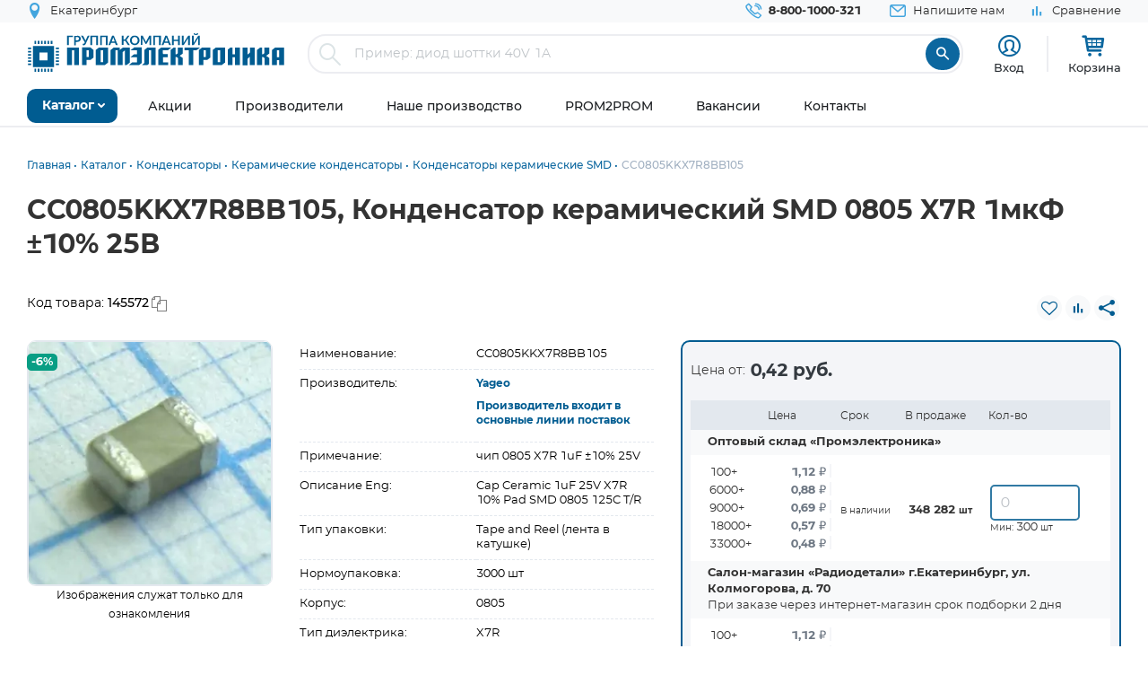

--- FILE ---
content_type: text/html; charset=UTF-8
request_url: https://www.promelec.ru/product/145572/
body_size: 28518
content:


<!DOCTYPE html>
<html xmlns="http://www.w3.org/1999/xhtml" lang="ru">
<head>
    <meta http-equiv="Content-Type" content="text/html; charset=utf-8" />
    <meta name="format-detection" content="telephone=no">
    <meta name="viewport" content="width=device-width, initial-scale=1, maximum-scale=5">
    <title>CC0805KKX7R8BB105, Конденсатор керамический SMD 0805 X7R 1мкФ ±10% 25В Yageo купить оптом и в розницу</title>
    <meta name="description" content="CC0805KKX7R8BB105, Конденсатор керамический SMD 0805 X7R 1мкФ ±10% 25В, производитель: Yageo, корпус: 0805 в наличии. Оптом или в розницу с доставкой по России, Казахстану, Белорусии" />
    <meta name="keywords" content="" />
    <meta name="theme-color" content="#0c679f">
    <meta name="color-scheme" content="light"> 

            <meta property="og:title" content="CC0805KKX7R8BB105, Конденсатор керамический SMD 0805 X7R 1мкФ ±10% 25В Yageo купить оптом и в розницу"/>
        <meta property="og:type" content="product">
                            <meta property="og:image" content="https://www.promelec.ru/fs/cache/15/86/bd/cc/899f87c3a4705106dec17de1.jpg"/>
                        <meta property="og:url" content="https://www.promelec.ru/product/145572/"/>
     
            
	<link rel="manifest" href="/icon/manifest.json">
	<link rel="apple-touch-icon" sizes="180x180" href="/icon/apple-icon-180x180.png">
    <link rel="icon" type="image/x-icon" href="https://www.promelec.ru/assets/ws2-bc715fc5/img/favicon.ico" />
		<link rel="canonical" href="https://www.promelec.ru/product/145572/" />
		<link rel="dns-prefetch" href="https://mc.yandex.ru/">
	<link rel="preconnect" href="https://mc.yandex.ru/" >
	<link rel="preload" as="font" href="https://www.promelec.ru/assets/ws2-bc715fc5/fonts/Montserrat-Regular/Montserrat-Regular.woff2" type="font/woff2" crossorigin="anonymous">
	<link rel="preload" as="font" href="https://www.promelec.ru/assets/ws2-bc715fc5/fonts/Montserrat-Bold/Montserrat-Bold.woff2" type="font/woff2" crossorigin="anonymous">
	<link rel="preload" as="font" href="https://www.promelec.ru/assets/ws2-bc715fc5/fonts/Montserrat-Medium/Montserrat-Medium.woff2" type="font/woff2" crossorigin="anonymous">
	<link rel="preload" as="font" href="https://www.promelec.ru/assets/ws2-bc715fc5/fonts/icomoon/icomoon.woff2?5k7ivm176" type="font/woff2" crossorigin="anonymous">
	
	<link rel="alternate" type="application/rss+xml" href="/news/rss/" title="Промэлектроника — Лента новостей">
    <style>
        .loaded .main-wrapper { visibility: hidden; opacity: 0;}.icon-load { background: url(https://www.promelec.ru/assets/ws2-bc715fc5/img/loader.gif) no-repeat left top; width: 40px; height: 40px; position: fixed; left: 50%; top: 50%; margin-left: -20px; margin-top: -20px; display: none; }.loaded .icon-load { display: block; }
    </style>
	<script type="application/ld+json">
    {
      "@context": "https://schema.org",
      "@type": "WebSite",
      "url": "https://www.promelec.ru/",
      "potentialAction": {
        "@type": "SearchAction",
        "target": "https://www.promelec.ru/search/?query={search_term_string}",
        "query-input": "required name=search_term_string"
      }
    }
    </script>
	
    <link href="https://www.promelec.ru/assets/ws2-bc715fc5/css/style.min.css?v=1769064273" rel="stylesheet">
<link href="https://www.promelec.ru/assets/ws2-bc715fc5/css/main.css?v=1768202773" rel="stylesheet">
<link href="https://www.promelec.ru/assets/ws2-bc715fc5/css/jquery.fancybox.min.css?v=1665733995" rel="stylesheet" defer="defer">
<link href="https://www.promelec.ru/assets/ws2-bc715fc5/css/product-card.css?v=1766748960" rel="stylesheet">
<link href="https://www.promelec.ru/assets/ws2-bc715fc5/css/share.css?v=1768817452" rel="stylesheet">
	<!-- Counters -->


<!-- Yandex.Metrika counter -->
<script type="text/javascript" >
   (function(m,e,t,r,i,k,a){m[i]=m[i]||function(){(m[i].a=m[i].a||[]).push(arguments)};
   m[i].l=1*new Date();
   for (var j = 0; j < document.scripts.length; j++) {if (document.scripts[j].src === r) { return; }}
   k=e.createElement(t),a=e.getElementsByTagName(t)[0],k.async=1,k.src=r,a.parentNode.insertBefore(k,a)})
   (window, document, "script", "https://mc.yandex.ru/metrika/tag.js", "ym");

   ym(17356369, "init", {
        clickmap:true,
        trackLinks:true,
        accurateTrackBounce:true,
        webvisor:false,
        userParams:{ip: "18.117.124.190"},
        ecommerce:"dataLayer"
   });
</script>
<noscript><div><img src="https://mc.yandex.ru/watch/17356369" style="position:absolute; left:-9999px;" alt="" /></div></noscript>
<!-- /Yandex.Metrika counter -->

<!-- Google tag (gtag.js) -->


<!-- Varioqub experiments -->
<script type="text/javascript">
    (function(e, x, pe, r, i, me, nt){
        e[i]=e[i]||function(){(e[i].a=e[i].a||[]).push(arguments)},
            me=x.createElement(pe),me.async=1,me.src=r,nt=x.getElementsByTagName(pe)[0],nt.parentNode.insertBefore(me,nt)})
    (window, document, 'script', 'https://abt.s3.yandex.net/expjs/latest/exp.js', 'ymab');
    ymab('metrika.17356369', 'init'/*, {clientFeatures}, {callback}*/);
</script>


</head>
<body class="loaded2">
<script>
    var assetPath = 'https://www.promelec.ru/assets/ws2-bc715fc5/js';
</script>


<!-- BEGIN BODY -->
<div class="main-wrapper">
    <!-- BEGIN HEADER -->
    <header class="inner-header">
    <div class="header-top">
        <div class="wrapper">
            <div class="row justify-content-between">
                <div class="col-6 col-md-4 header-top--left-col">
                    
                    <div class="header-city ">
    <a href="#cities_modal" class="js-fancybox header-nav__link" data-width="500">
        <i class="icon-location"></i>
        <span class="js-city-header header-nav__text">Екатеринбург</span>
    </a>
            <div class="drop-nav">
            <div class="drop-nav__cont">
                <div>
                    <div class="drop-nav__title">Ваш город Екатеринбург?</div>
                    <div class="header-city__buttons">
                        <a href="#" class="js-city-modal-link btn btn-red" data-id="86774" data-name="Екатеринбург">Да</a>
                        <a href="#cities_modal" class="js-fancybox">Нет, выбрать другой</a>
                    </div>
                </div>
            </div>
        </div>
    </div>
                </div>
                <div class="col-6 col-md-8 header-top--right-col ">
                    <ul class="header-nav ">
                        <li class="header-nav__item header-nav__item_phone ">
                            <a href="tel:88001000321" class="header-nav__link">
                                <i class="icon-call"></i>
                                <span class="header-nav__text">8-800-1000-321</span>
                            </a>
                        </li>
                        <li class="header-nav__item hide-mob">
                            <a href="#feedback_modal" class="header-nav__link js-fancybox">
                                <i class="icon-email"></i>
                                <span class="header-nav__text">Напишите нам</span>
                            </a>
                        </li>
                        
                                                                        
                        
                        

    <li class="header-nav__item hide-mob b">
        <a href="/compare/" class="header-nav__link compare-link ">
            <i class="icon-bar_chart"></i>
            <span class="header-nav__text">Сравнение</span>
        </a>
    </li>
                        
                        
                                            </ul>
                </div>
            </div>
        </div>
    </div>
    <div class="header-medium">
        <div class="wrapper">
            <a href="/">
                        <span class="logo">
                                <img src="https://www.promelec.ru/assets/ws2-bc715fc5/img/logo_Promelectronica_1.svg" width="288" height="43" class="js-lazy hide-mob" alt="Группа компания Промэлектроника">
                                <img src="https://www.promelec.ru/assets/ws2-bc715fc5/img/logo_Promelectronica_2.svg" width="40" height="40" class="js-lazy show-mob" alt="Группа компания Промэлектроника">
                        </span>
            </a>
            <div class="box-search">
                <form action="https://www.promelec.ru/search/" method="get">
                    <div class="indeterminate"></div>
                    <div class="search js-search">
                        <span class="search__icon"><i class="icon-search"></i></span>
                        <div class="search__fields">
                            <input id="live-search-input" name="query" type="text" class="search__input js-placeholder"
                                   placeholder="Пример: диод шоттки 40V 1A" autocomplete="off" minlength="2" value="">
                            <div class="live-search-list"></div>
                        </div>
                        <input type="submit" class="search__btn" value="&#xe91e" style="font-family: 'icomoon';">
                                            </div>
                </form>
                <div class="header-search-results" id="searchResults">
                    <div class="header-search-results__inner">
                        <div class="header-search-results__list">
                            <a href="#" class="header-search-results__row header-search-results__row-head">
                                <div class="header-search-results__col col_1"><span class="nowrap">Наименование</span></div>
                                <div class="header-search-results__col col_2"><span class="nowrap">Корпус</span></div>
                                <div class="header-search-results__col col_3"><span class="nowrap">Цена от</span></div>
                                <div class="header-search-results__col col_4"><span class="nowrap">Наличие, шт.</span></div>
                                <div class="header-search-results__col col_5"><span class="nowrap">Под заказ, шт.</span></div>
                                <div class="header-search-results__col col_6"><span class="nowrap">Аналогов, шт.</span></div>
                            </a>
                        </div>
                        <div class="header-search-results__counts">
                            <div class="header-search-results__count">Показаны первые 0 результатов</div>
                            <a href="#" class="btn btn-sm btn-red btn_show-results">Все результаты</a>
                        </div>
                    </div>
                </div>
            </div>
            <div class="user-nav">
                <div class="user-nav__item">
    <ul class="login">
                    <li class="login__item" style="
                display: flex;
                flex-direction: column;
                align-items: center;
                font-size: 13px;
                line-height: 18px;">
                <a href="#login" class="login__icon js-fancybox" style="margin: 3px;" title="Вход"><i class="icon-user" style="font-size: 25px;"></i></a>

                <span class="login__item hide-mob">
                    <a href="#login" class="login__link js-fancybox">Вход</a>
                </span>
            </li>
            <!--<li class="login__item hide-mob">
                <a href="https://www.promelec.ru/reg/" class="login__link">Регистрация</a>
            </li>-->
            </ul>
</div>               
                
                <div class="user-nav__item">
    <a href="/basket/" class="user-basket" title="Корзина">
        <i class="icon-shopping-cart"></i>
        
        
        <span class="user-basket__text hide-mob">Корзина</span>
    </a>
</div>
                            </div>
            
            
            <div class="search-mob" id="searchMob">
                <div class="search-mob__inner">
                    <form action="https://www.promelec.ru/search/" method="get">
                        <input name="query"
                               type="text"
                               required
                               class="search-box"
                               autocomplete="off"
                               minlength="2"
                               placeholder="Введите наименование" value="">
                        <button class="reset-icon js-close-search" type="button"><i class="icon-close"></i></button>
                        <button type="submit" class="search__button"><i class="icon-search"></i></button>
                    </form>
                </div>
            </div>
        </div>
    </div>
    <div class="overlay-header" id="overlaySearch"></div>
    <div class="header-bottom">
        <div class="wrapper">
            <nav class="main-nav">
                <ul class="main-nav-list main-nav-catalog">
                    <li class="main-nav-list__item js-with-drop">
                        <a href="#" class="main-nav-list__link catBtn">
                            <span class="main-nav-list__text">Каталог</span>
                            <i class="icon-arrow-down"></i>
                        </a>

                        						
                        <div class="drop-nav">
    <div class="drop-nav__cont">
        <div class="drop-nav__col drop-nav__col_1">
            <ul class="drop-nav-list">
                <li class="drop-nav-list__item js-drop-nav">
                          <a href="/catalog/" data-title="Весь каталог"  class="drop-nav-list__link">
                            Весь каталог
                          </a>
                </li>
                                    <li class=" js-drop-nav">
                          <a href="/catalog/1/" idhref="1" data-u="/catalog/1/" data-id="1" data-title="Микросхемы" data-order="1" class="drop-nav-list__link">
                            Микросхемы
                            <i class="icon-arrow-right-bold"></i>
                        </a>
                    </li>
                                    <li class=" js-drop-nav">
                          <a href="/catalog/3/" idhref="2" data-u="/catalog/3/" data-id="3" data-title="Диоды и тиристоры" data-order="1" class="drop-nav-list__link">
                            Диоды и тиристоры
                            <i class="icon-arrow-right-bold"></i>
                        </a>
                    </li>
                                    <li class=" js-drop-nav">
                          <a href="/catalog/4/" idhref="3" data-u="/catalog/4/" data-id="4" data-title="Транзисторы" data-order="1" class="drop-nav-list__link">
                            Транзисторы
                            <i class="icon-arrow-right-bold"></i>
                        </a>
                    </li>
                                    <li class=" js-drop-nav">
                          <a href="/catalog/1961/" idhref="4" data-u="/catalog/1961/" data-id="1961" data-title="Оптоэлектроника" data-order="1" class="drop-nav-list__link">
                            Оптоэлектроника
                            <i class="icon-arrow-right-bold"></i>
                        </a>
                    </li>
                                    <li class=" js-drop-nav">
                          <a href="/catalog/5/" idhref="5" data-u="/catalog/5/" data-id="5" data-title="Конденсаторы" data-order="1" class="drop-nav-list__link">
                            Конденсаторы
                            <i class="icon-arrow-right-bold"></i>
                        </a>
                    </li>
                                    <li class=" js-drop-nav">
                          <a href="/catalog/6/" idhref="6" data-u="/catalog/6/" data-id="6" data-title="Резисторы" data-order="1" class="drop-nav-list__link">
                            Резисторы
                            <i class="icon-arrow-right-bold"></i>
                        </a>
                    </li>
                                    <li class=" js-drop-nav">
                          <a href="/catalog/1856/" idhref="7" data-u="/catalog/1856/" data-id="1856" data-title="Индуктивные компоненты" data-order="1" class="drop-nav-list__link">
                            Индуктивные компоненты
                            <i class="icon-arrow-right-bold"></i>
                        </a>
                    </li>
                                    <li class=" js-drop-nav">
                          <a href="/catalog/406/" idhref="8" data-u="/catalog/406/" data-id="406" data-title="Разъемы, Соединители" data-order="1" class="drop-nav-list__link">
                            Разъемы, Соединители
                            <i class="icon-arrow-right-bold"></i>
                        </a>
                    </li>
                                    <li class=" js-drop-nav">
                          <a href="/catalog/240/" idhref="9" data-u="/catalog/240/" data-id="240" data-title="Акустика" data-order="1" class="drop-nav-list__link">
                            Акустика
                            <i class="icon-arrow-right-bold"></i>
                        </a>
                    </li>
                                    <li class=" js-drop-nav">
                          <a href="/catalog/407/" idhref="10" data-u="/catalog/407/" data-id="407" data-title="Переключатели" data-order="1" class="drop-nav-list__link">
                            Переключатели
                            <i class="icon-arrow-right-bold"></i>
                        </a>
                    </li>
                                    <li class=" js-drop-nav">
                          <a href="/catalog/408/" idhref="11" data-u="/catalog/408/" data-id="408" data-title="Реле" data-order="1" class="drop-nav-list__link">
                            Реле
                            <i class="icon-arrow-right-bold"></i>
                        </a>
                    </li>
                                    <li class=" js-drop-nav">
                          <a href="/catalog/409/" idhref="12" data-u="/catalog/409/" data-id="409" data-title="Кварцы, фильтры, осцилляторы" data-order="1" class="drop-nav-list__link">
                            Кварцы, фильтры, осцилляторы
                            <i class="icon-arrow-right-bold"></i>
                        </a>
                    </li>
                                    <li class=" js-drop-nav">
                          <a href="/catalog/411/" idhref="13" data-u="/catalog/411/" data-id="411" data-title="Устройства защиты" data-order="1" class="drop-nav-list__link">
                            Устройства защиты
                            <i class="icon-arrow-right-bold"></i>
                        </a>
                    </li>
                                    <li class=" js-drop-nav">
                          <a href="/catalog/412/" idhref="14" data-u="/catalog/412/" data-id="412" data-title="Электромеханические компоненты" data-order="1" class="drop-nav-list__link">
                            Электромеханические компоненты
                            <i class="icon-arrow-right-bold"></i>
                        </a>
                    </li>
                                    <li class=" js-drop-nav">
                          <a href="/catalog/413/" idhref="15" data-u="/catalog/413/" data-id="413" data-title="Готовые изделия" data-order="1" class="drop-nav-list__link">
                            Готовые изделия
                            <i class="icon-arrow-right-bold"></i>
                        </a>
                    </li>
                                    <li class=" js-drop-nav">
                          <a href="/catalog/1699/" idhref="16" data-u="/catalog/1699/" data-id="1699" data-title="Источники питания" data-order="1" class="drop-nav-list__link">
                            Источники питания
                            <i class="icon-arrow-right-bold"></i>
                        </a>
                    </li>
                                    <li class=" js-drop-nav">
                          <a href="/catalog/1640/" idhref="17" data-u="/catalog/1640/" data-id="1640" data-title="Беспроводное оборудование" data-order="1" class="drop-nav-list__link">
                            Беспроводное оборудование
                            <i class="icon-arrow-right-bold"></i>
                        </a>
                    </li>
                                    <li class=" js-drop-nav">
                          <a href="/catalog/1712/" idhref="18" data-u="/catalog/1712/" data-id="1712" data-title="Промышленная автоматизация" data-order="1" class="drop-nav-list__link">
                            Промышленная автоматизация
                            <i class="icon-arrow-right-bold"></i>
                        </a>
                    </li>
                                    <li class=" js-drop-nav">
                          <a href="/catalog/1812/" idhref="19" data-u="/catalog/1812/" data-id="1812" data-title="Средства разработки, конструкторы" data-order="1" class="drop-nav-list__link">
                            Средства разработки, конструкторы
                            <i class="icon-arrow-right-bold"></i>
                        </a>
                    </li>
                                    <li class=" js-drop-nav">
                          <a href="/catalog/1770/" idhref="20" data-u="/catalog/1770/" data-id="1770" data-title="Датчики" data-order="1" class="drop-nav-list__link">
                            Датчики
                            <i class="icon-arrow-right-bold"></i>
                        </a>
                    </li>
                                    <li class=" js-drop-nav">
                          <a href="/catalog/1691/" idhref="21" data-u="/catalog/1691/" data-id="1691" data-title="Светотехнические изделия" data-order="1" class="drop-nav-list__link">
                            Светотехнические изделия
                            <i class="icon-arrow-right-bold"></i>
                        </a>
                    </li>
                                    <li class=" js-drop-nav">
                          <a href="/catalog/2082/" idhref="22" data-u="/catalog/2082/" data-id="2082" data-title="Измерительные приборы" data-order="1" class="drop-nav-list__link">
                            Измерительные приборы
                            <i class="icon-arrow-right-bold"></i>
                        </a>
                    </li>
                                    <li class=" js-drop-nav">
                          <a href="/catalog/2207/" idhref="23" data-u="/catalog/2207/" data-id="2207" data-title="Паяльное оборудование" data-order="1" class="drop-nav-list__link">
                            Паяльное оборудование
                            <i class="icon-arrow-right-bold"></i>
                        </a>
                    </li>
                                    <li class=" js-drop-nav">
                          <a href="/catalog/2543/" idhref="997" data-u="/catalog/2543/" data-id="2543" data-title="Заказные позиции" data-order="1" class="drop-nav-list__link">
                            Заказные позиции
                            <i class="icon-arrow-right-bold"></i>
                        </a>
                    </li>
                                    <li class=" js-drop-nav">
                          <a href="/catalog/5001738/" idhref="1145" data-u="/catalog/5001738/" data-id="5001738" data-title="Соединители для электротехники, компоненты АСУТП" data-order="1" class="drop-nav-list__link">
                            Соединители для электротехники, компоненты АСУТП
                            <i class="icon-arrow-right-bold"></i>
                        </a>
                    </li>
                                    <li class=" js-drop-nav">
                          <a href="/catalog/2738/" idhref="1406" data-u="/catalog/2738/" data-id="2738" data-title="Электротехника Degson" data-order="1" class="drop-nav-list__link">
                            Электротехника Degson
                            <i class="icon-arrow-right-bold"></i>
                        </a>
                    </li>
                                    <li class=" js-drop-nav">
                          <a href="/catalog/2805/" idhref="1890" data-u="/catalog/2805/" data-id="2805" data-title="Электрооборудование" data-order="1" class="drop-nav-list__link">
                            Электрооборудование
                            <i class="icon-arrow-right-bold"></i>
                        </a>
                    </li>
                                    <li class=" js-drop-nav">
                          <a href="/catalog/3272/" idhref="2319" data-u="/catalog/3272/" data-id="3272" data-title="Инструмент" data-order="1" class="drop-nav-list__link">
                            Инструмент
                            <i class="icon-arrow-right-bold"></i>
                        </a>
                    </li>
                                    <li class=" js-drop-nav">
                          <a href="/catalog/5203/" idhref="2469" data-u="/catalog/5203/" data-id="5203" data-title="Низковольтное оборудование" data-order="1" class="drop-nav-list__link">
                            Низковольтное оборудование
                            <i class="icon-arrow-right-bold"></i>
                        </a>
                    </li>
                                    <li class=" js-drop-nav">
                          <a href="/catalog/5290/" idhref="2542" data-u="/catalog/5290/" data-id="5290" data-title="Щитовое оборудование" data-order="1" class="drop-nav-list__link">
                            Щитовое оборудование
                            <i class="icon-arrow-right-bold"></i>
                        </a>
                    </li>
                                    <li class=" js-drop-nav">
                          <a href="/catalog/5162/" idhref="2554" data-u="/catalog/5162/" data-id="5162" data-title="Кабельно-проводниковая продукция и изделия для прокладки кабеля" data-order="1" class="drop-nav-list__link">
                            Кабельно-проводниковая продукция и изделия для прокладки кабеля
                            <i class="icon-arrow-right-bold"></i>
                        </a>
                    </li>
                                    <li class=" js-drop-nav">
                          <a href="/catalog/5307/" idhref="2666" data-u="/catalog/5307/" data-id="5307" data-title="Электроустановочное оборудование" data-order="1" class="drop-nav-list__link">
                            Электроустановочное оборудование
                            <i class="icon-arrow-right-bold"></i>
                        </a>
                    </li>
                                    <li class=" js-drop-nav">
                          <a href="/catalog/5481/" idhref="2747" data-u="/catalog/5481/" data-id="5481" data-title="Крепеж и метизы" data-order="1" class="drop-nav-list__link">
                            Крепеж и метизы
                            <i class="icon-arrow-right-bold"></i>
                        </a>
                    </li>
                                    <li class=" js-drop-nav">
                          <a href="/catalog/5471/" idhref="2748" data-u="/catalog/5471/" data-id="5471" data-title="Автоматизация" data-order="1" class="drop-nav-list__link">
                            Автоматизация
                            <i class="icon-arrow-right-bold"></i>
                        </a>
                    </li>
                            </ul>
        </div>
		<div class="drop-nav__col drop-nav__col_2"></div>
		<div class="drop-nav__col drop-nav__col_3"></div>
		
                           
                                </div>
</div>
						
                       

                    </li>
                </ul>


                <ul class="main-nav-list main-nav-mob">
                    <li class="main-nav-list__contact show-mob">
                        <ul class="header-nav">
                            <li class="header-nav__item header-nav__item_phone">
                                <a href="tel:88001000321" class="header-nav__link">
                                    <i class="icon-call"></i>
                                    <span class="header-nav__text">8 800 1000-321</span>
                                </a>
                            </li>
                            <li class="header-nav__item">
                                <a href="#feedback_modal" class="header-nav__link js-fancybox">
                                    <i class="icon-email"></i>
                                    <span class="header-nav__text">Напишите нам</span>
                                </a>
                            </li>
                        </ul>
                    </li>

                    
                            <li class="main-nav-list__item ">
        <a href="https://www.promelec.ru/discounts/" class="main-nav-list__link">
            <span class="main-nav-list__text">Акции</span>
                    </a>

        
    </li>
        <li class="main-nav-list__item ">
        <a href="https://www.promelec.ru/brands/" class="main-nav-list__link">
            <span class="main-nav-list__text">Производители</span>
                    </a>

        
    </li>
        <li class="main-nav-list__item ">
        <a href="https://www.promelec.ru/production/" class="main-nav-list__link">
            <span class="main-nav-list__text">Наше производство</span>
                    </a>

        
    </li>
        <li class="main-nav-list__item ">
        <a href="https://office.promelec.ru/info//" class="main-nav-list__link">
            <span class="main-nav-list__text">PROM2PROM</span>
                    </a>

        
    </li>
        <li class="main-nav-list__item ">
        <a href="https://www.promelec.ru/jobs/" class="main-nav-list__link">
            <span class="main-nav-list__text">Вакансии</span>
                    </a>

        
    </li>
        <li class="main-nav-list__item ">
        <a href="https://www.promelec.ru/contacts/" class="main-nav-list__link">
            <span class="main-nav-list__text">Контакты</span>
                    </a>

        
    </li>


                </ul>
                <a href="#" class="button-nav show-tablet js-button-nav">
                    <span class="button-nav__text">Меню</span>
                    <span class="button-nav__icon">
                            <span></span>
                            <span></span>
                            <span></span>
                            </span>
                </a>
            </nav>
        </div>
    </div>
</header>
    <!-- HEADER EOF   -->
    
    <!-- BEGIN CONTENT -->
    <main class="content">
        <div class="wrapper">

            
            <div class="box-bread-crumbs">
    <ul class="bread-crambs" itemscope itemtype="https://schema.org/BreadcrumbList">
		        			            <li class="bread-crambs__item" itemprop="itemListElement" itemscope itemtype="https://schema.org/ListItem">
                                    <a href="/" class="bread-crambs__link " itemprop="item"><span itemprop="name">Главная</span></a><meta itemprop="position" content="1" />
                                                </li>
        			            <li class="bread-crambs__item" itemprop="itemListElement" itemscope itemtype="https://schema.org/ListItem">
                                    <a href="/catalog/" class="bread-crambs__link " itemprop="item"><span itemprop="name">Каталог</span></a><meta itemprop="position" content="2" />
                                                </li>
        			            <li class="bread-crambs__item" itemprop="itemListElement" itemscope itemtype="https://schema.org/ListItem">
                                    <a href="/catalog/5/" class="bread-crambs__link " itemprop="item"><span itemprop="name">Конденсаторы</span></a><meta itemprop="position" content="3" />
                                                </li>
        			            <li class="bread-crambs__item" itemprop="itemListElement" itemscope itemtype="https://schema.org/ListItem">
                                    <a href="/catalog/5/48/" class="bread-crambs__link " itemprop="item"><span itemprop="name">Керамические конденсаторы</span></a><meta itemprop="position" content="4" />
                                                </li>
        			            <li class="bread-crambs__item" itemprop="itemListElement" itemscope itemtype="https://schema.org/ListItem">
                                    <a href="/catalog/5/48/67/" class="bread-crambs__link " itemprop="item"><span itemprop="name">Конденсаторы керамические SMD</span></a><meta itemprop="position" content="5" />
                                                </li>
        			            <li class="bread-crambs__item" itemprop="itemListElement" itemscope itemtype="https://schema.org/ListItem">
                                   <span itemprop="name">CC0805KKX7R8BB105</span><meta itemprop="position" content="6" />
                            </li>
            </ul>
</div>
    
<style> 
@media screen and (max-width: 767px) {
 
    .box-bread-crumbs {
            background-color: var(--gray-light);
    padding: 10px;
    margin: 10px 0;
    border-radius: var(--radius);
    }
    
    
 .bread-crambs__item, .bread-crambs__item:first-child {
        display: inline-block;
    }
    .bread-crambs__item a::after {
        content: "";
    }
 .bread-crambs__item:not(:nth-last-child(2)) {
        display: inline-block;
       display: none; 
    }
 .bread-crambs__item::before {
        font-family: icomoon;
        content: "\e901";
    }   
}
</style>    

                
    
           

<!-- Дата обновления: 25.01.2026 08:10 -->
    
    <div class="cardBox">
        <div class="title_big">
            <div class="card-container">
                <h1>CC0805KKX7R8BB105, Конденсатор керамический SMD 0805 X7R 1мкФ ±10% 25В</h1>
            </div>
        </div>
        <div class="card-container">
            <div class="row" style="    padding: 20px 0;">
                <div class="col-6">
                     <div class="code">
                            <p style="padding-right: 10px;">Код товара: <span
                                        class="textToCopy"> 145572</span></p>

                        </div>
                </div>
                <div class="col-6">
                    <div class="top_inf_group line_tools">
                       
                        <div class="code second_c">
                                                            <a href="#" class="js-fvAdd" title="Добавить в избранное" data-good="30139"><i class="icon-heart-o"></i></a>
                                                    </div>
                         <div class="code second_c">
                                                             <a href="#" class="js-compareAdd " title="Добавить для сравнения" data-cat="606" data-good="30139"><i class="icon-bar_chart"></i></a>

                                                     </div>                
                                                                        <div class="code second_c">
                            <div class="share-wrapper">
                                <a class="share-button" id="shareButton">
                                    <i class="icon icon-share"></i>
                                </a>
                                <!-- Меню будет создано через JavaScript -->
                            </div>
                        </div>
                    </div>
                </div>
            </div>

            <div class="block_big_sec">
                <section class="home_block">
                    <div class="card-container">
                        <div class="about_block">
                            <div class="block_information row">
                                <div class="left_block col-12 col-md-12 col-lg-7">
                                    <div class="slide_group row">
                                        <div class="left_grpoup col-12 col-md-5">
                                            <div class="product-img-slider2"
                                                 style="max-width:330px; margin: 0 auto;    padding-bottom: 32px; /*margin-right: 24px; min-width:300px;*/">
                                               <div class="badge-list">
                                                                                               <a href="https://www.promelec.ru/discounts/331534868/" 
                                                  class="discont-badge" title="Скидка 6% продукцию от бренда Yageo со склада">
                                                   -6%
                                               </a>
                                                                                              </div>
                                               <div class="popup-slider js-popup-slider ">
                                                                                                                                                                        <div class="popup-slider__item"
                                                                 data-thumb="https://www.promelec.ru/fs/cache/15/86/bd/cc/899f87c3a4705106dec17de1.jpg">
                                                                <a href="https://www.promelec.ru/fs/cache/ff/11/6a/f0/07488c104f6c9578e33ef8ae.jpg"
                                                                   class="popup-slider__img js-fancybox mn-popup-slider__img"
                                                                   data-fancybox="images"

                                                                   data-options='{"toolbar": false, "lang": "ru", "i18n": {
                                                "ru": {
                                                  "CLOSE": "Закрыть",
                                                  "NEXT": "Следующее",
                                                  "PREV": "Предыдущее",
                                                  "ERROR": "Ошибка",
                                                  "PLAY_START": "Start slideshow",
                                                  "PLAY_STOP": "Pause slideshow",
                                                  "FULL_SCREEN": "Full screen",
                                                  "THUMBS": "Thumbnails",
                                                  "DOWNLOAD": "Download",
                                                  "SHARE": "Share",
                                                  "ZOOM": "Zoom"
                                                }}}'>
                                                                    <img src="https://www.promelec.ru/fs/cache/15/86/bd/cc/899f87c3a4705106dec17de1.jpg"
                                                                         width="300" height="300"
                                                                         alt="CC0805KKX7R8BB105, Конденсатор керамический SMD 0805 X7R 1мкФ ±10% 25В"
                                                                         title="CC0805KKX7R8BB105">
                                                                </a>
                                                            </div>
                                                                                                                                                                    
                                                </div>
                                                <div class="product-img_text"><p>Изображения служат только для ознакомления</p></div>
                                            </div>
                                        </div>
                                        <div class="right_group col-12 col-md-7">
                                            <div class="option-row">
                                                <div class="option-cell">
                                                    Наименование:
                                                </div>
                                                <div class="option-cell">
                                                    CC0805KKX7R8BB105
                                                </div>
                                            </div>
                                            <div class="option-row">
                                                <div class="option-cell">
                                                    Производитель:
                                                </div>
                                                <div class="option-cell">
                                                    <a href="https://www.promelec.ru/brands/yageo/"
                                                       class="popup-product-inf__name link-blue-bold">
                                                        Yageo
                                                    </a>
                                                     
                                                        <div style="padding: 8px 0;line-height: 16px;font-size: 12px;">
                                                            <a href="/brands/" style="font-weight:700;" class="link-blue-bold">Производитель входит в основные линии поставок</a> 
                                                                                                                    </div> 
                                                                                                     </div>
                                            </div>
                                                                                                                                        <div class="option-row">
                                                    <div class="option-cell">
                                                        Примечание:
                                                    </div>
                                                    <div class="option-cell">
                                                        чип 0805 X7R 1uF ±10%  25V
                                                    </div>
                                                </div>
                                                                                                                                        <div class="option-row">
                                                    <div class="option-cell">
                                                        Описание Eng:
                                                    </div>
                                                    <div class="option-cell">
                                                        Cap Ceramic 1uF 25V X7R 10% Pad SMD 0805 125C T/R
                                                    </div>
                                                </div>
                                                                                                                                        <div class="option-row">
                                                    <div class="option-cell">
                                                        Тип упаковки:
                                                    </div>
                                                    <div class="option-cell">
                                                        Tape and Reel (лента в катушке)
                                                    </div>
                                                </div>
                                                                                        
                                                <div class="option-row">
                                                    <div class="option-cell">
                                                        Нормоупаковка:
                                                    </div>
                                                    <div class="option-cell">
                                                        3000 шт
                                                    </div>
                                                </div>

                                                                                                                                        <div class="option-row">
                                                    <div class="option-cell">
                                                        Корпус:
                                                    </div>
                                                    <div class="option-cell">
                                                        0805
                                                    </div>
                                                </div>

                                                                                            
                                                
                                            
                                                                                                    <div class="option-row">
                                                        <div class="option-cell">
                                                            Тип диэлектрика:
                                                        </div>
                                                        <div class="option-cell">
                                                                                                                            X7R

                                                            
                                                                                                                        
                                                        </div>
                                                    </div>

                                                


                                            
                                                                                                    <div class="option-row">
                                                        <div class="option-cell">
                                                            Емкость:
                                                        </div>
                                                        <div class="option-cell">
                                                                                                                            1мкФ

                                                            
                                                                                                                        
                                                        </div>
                                                    </div>

                                                


                                            
                                                                                                    <div class="option-row">
                                                        <div class="option-cell">
                                                            Допуск:
                                                        </div>
                                                        <div class="option-cell">
                                                                                                                            ±10%

                                                            
                                                                                                                        
                                                        </div>
                                                    </div>

                                                


                                            
                                                                                                    <div class="option-row">
                                                        <div class="option-cell">
                                                            Напряжение:
                                                        </div>
                                                        <div class="option-cell">
                                                                                                                            25В

                                                            
                                                                                                                        
                                                        </div>
                                                    </div>

                                                


                                            
                                                                                                    <div class="option-row">
                                                        <div class="option-cell">
                                                            Диапазон рабочих температур:
                                                        </div>
                                                        <div class="option-cell">
                                                                                                                            -55°C…+125°C

                                                            
                                                                                                                        
                                                        </div>
                                                    </div>

                                                


                                                                                        <div class="option-row">
                                                <div class="option-cell-100 " id="block-link">
                                                    <a href="#blockparam" class="link-blue-bold">Все характеристики</a><br/>                                                                                                        <a href="#description" class="link-blue-bold">Описание</a><br/>
                                                </div>
                                            </div>
                                                                                        <div class="option-row">
                                                <div class="option-cell-100 " id="block-link">
                                                    <p style="padding-bottom: 5px;">Есть технические вопросы по товару или производителю? Задайте их нашему инженеру.</p>
                                                    
                                                    <a href="https://t.me/+79221174916" target="_blank" class="btn btn-border btn-100" style="padding: 10px 25px;">Связаться с инженером по применению</a>
                                                    <a href="#" data-goods-id="30139" class="btn btn-border btn-100"  style="padding: 10px 25px;"
                                                   data-archive="0"
                                                   data-user-id=""
                                                   data-user-guest="1"
                                                   data-user-individual="" id="js-btn-add-sample" 
                                                >Заказать бесплатный образец</a>
                                                    
                                                </div>
                                            </div> 
                                                  
                                        </div>
                                    </div>
                                                                                                                                                       
                                        <div class="product-table__row-title hide-mob" style="padding: 0 0 0px 0;">
                                            
                                            

		
		<a href="https://www.promelec.ru/news/3583/?utm_source=promelec&utm_medium=banner&utm_campaign=card" style="position: relative;">
                                            <div class="erid">Реклама<div class="erid-tip"><b>Рекламодатель:<br>ООО ТД «Промэлектроника»</b><br>erid: 2SDnje4DfoL</div></div>
                     
                    <img src="/fs/sources/fc/ab/11/13/9f8a6d62b4835444de038495.jpg" alt="Электротехника – 32 000 товаров на складе" style="max-width: 100%; border-radius: var(--radius, 10px);border:1px solid #ccc"/>
		</a>
		
		

                                        </div>
                                                                        
                                </div>
                                <div class="right_big_block col-12 col-sm-12 col-md-12 col-lg-5">

                                    <div class="block_prices">
                                        <div class="js-product-tab-content js-product-price-avail">
                                            <div class="popup-product-table">                                                                                                <div class="price_from">
                                                    <p>Цена от:</p>
                                                    <h3>0,42 руб.</h3>
                                                </div>
                                                                                                    <div class="popup-product-table__table-title hide-sm-mob">
                                                        <ul class="table-popup-list  table-title">
                                                            <li class="table-popup-list__item table-list__item_title">
                                                                <div class="col-table col-table_1">
                                                                                                                                    </div>
                                                                <div class="col-table col-table_2">
                                                                    <span class="table-list__title">Цена</span>
                                                                </div>
                                                                <div class="col-table col-table_3-6">
                                                                    <div class="col-table col-table_3">
                                                                        <span class="table-list__title">Срок</span>
                                                                    </div>
                                                                    <div class="col-table col-table_4">
                                                                        <span class="table-list__title">В продаже</span>
                                                                    </div>
                                                                </div>
                                                                <div class="col-table col-table_7">
                                                                    <span class="table-list__title">Кол-во</span>
                                                                </div>
                                                            </li>
                                                        </ul>
                                                    </div>
                                                
                                               
                                                                                                                                                                                                        <div class="js-accordion-wrap">
                                                        <div class="popup-product-table__title hide-sm-mob">Оптовый
                                                            склад «Промэлектроника»
                                                        </div>
                                                        <a href="#"
                                                           class="popup-product-table__title-mob show-sm-mob js-accordion-title ">
                                                            <span>Оптовый склад «Промэлектроника»</span>
                                                            <i class="icon-arrow-down"></i>
                                                        </a>

                                                                                                                    <div class="popup-product-table__table-content js-accordion-cont"
                                                                 style="display: block;">
                                                                <ul class="table-popup-list">
                                                                    <li class="table-popup-list__item">
                                                                                                                                                <div class="col-table col-table_1">
                                                                                                                                                            <span class="table-list__stocke"
                                                                                      data-index="1"
                                                                                      data-min-qty="100">100+</span>
                                                                                                                                                            <span class="table-list__stocke"
                                                                                      data-index="2"
                                                                                      data-min-qty="6000">6000+</span>
                                                                                                                                                            <span class="table-list__stocke"
                                                                                      data-index="3"
                                                                                      data-min-qty="9000">9000+</span>
                                                                                                                                                            <span class="table-list__stocke"
                                                                                      data-index="4"
                                                                                      data-min-qty="18000">18000+</span>
                                                                                                                                                            <span class="table-list__stocke"
                                                                                      data-index="5"
                                                                                      data-min-qty="33000">33000+</span>
                                                                                                                                                    </div>
                                                                        <div class="col-table col-table_2">
                                                                                                                                                            <span class="table-list__total-price price-color"
                                                                                      data-index-price="1">1,12 <span
                                                                                            class="rub">₽</span></span>
                                                                                                                                                            <span class="table-list__total-price price-color"
                                                                                      data-index-price="2">0,88 <span
                                                                                            class="rub">₽</span></span>
                                                                                                                                                            <span class="table-list__total-price price-color"
                                                                                      data-index-price="3">0,69 <span
                                                                                            class="rub">₽</span></span>
                                                                                                                                                            <span class="table-list__total-price price-color"
                                                                                      data-index-price="4">0,57 <span
                                                                                            class="rub">₽</span></span>
                                                                                                                                                            <span class="table-list__total-price price-color"
                                                                                      data-index-price="5">0,48 <span
                                                                                            class="rub">₽</span></span>
                                                                                                                                                    </div>
                                                                        <div class="col-table col-table_3-6">
                                                                            <div class="col-table col-table_3">
                                                                                <div class="table-list__mob-title show-sm-mob">
                                                                                    Срок:
                                                                                </div>
                                                                                <span class="table-list__counter"><span>В наличии</span></span>
                                                                            </div>
                                                                            <div class="col-table col-table_4">
                                                                                <div class="table-list__mob-title show-sm-mob">
                                                                                    Наличие:
                                                                                </div>
                                                                                <span class="table-list__counter">348 282 <span
                                                                                            class="hide-sm-mob">шт</span></span>

                                                                            </div>
                                                                                                                                                        <div class="col-table col-table_6 show-sm-mob ">
                                                                                <div class="table-list__mob-title show-sm-mob">
                                                                                    Минимум:
                                                                                </div>
                                                                                <span class="table-list__counter">300 <span
                                                                                            class="hide-sm-mob">шт</span></span>
                                                                            </div>
                                                                        </div>
                                                                        <div class="col-table col-table_7">
                                                                            <div class="table-list__mob-title show-sm-mob">
                                                                                Количество в заказ
                                                                            </div>
                                                                            <input type="text"
                                                                                   class="product-amount jsProductAmount"
                                                                                   data-vendor="0"
                                                                                   data-eccn="0"
                                                                                   placeholder="0"
                                                                                   value="">

                                                                            <div class="table-list__mob-min hide-sm-mob">
                                                                                <div class="table-list__mob-title show-sm-mob">
                                                                                    Минимум:
                                                                                </div>
                                                                                <span class="table-list__counter"><span
                                                                                            class="hide-sm-mob">Мин: </span>300 <span
                                                                                            class="hide-sm-mob">шт</span></span>
                                                                            </div>
                                                                        </div>
                                                                    </li>
                                                                </ul>
                                                            </div>
                                                            <div style="color: #ff0000; text-align: right; display: none; padding: 0 10px;"
                                                                 class="jsCalcBasketItemError" vendor="0"></div>
                                                        
                                                        


                                                        
                                                        
                                                        
                                                                                                                                                                        
                                                        
                                                        
                                                        
                                                                                                            </div>
                                                                                                    
                                                
                                                                                                                                                                                                                <div class="js-accordion-wrap">
                                                        <div class="popup-product-table__title hide-sm-mob">
                                                            Салон-магазин «Радиодетали» г.Екатеринбург, ул. Колмогорова,
                                                            д. 70<br/>
                                                            <span style="font-weight: normal;">При заказе через интернет-магазин срок подборки 2 дня</span>
                                                        </div>
                                                        <a href="#"
                                                           class="popup-product-table__title-mob show-sm-mob js-accordion-title ">
                                                            <span>Магазин «Радиодетали». Екатеринбург, ул. Колмогорова, д. 70</span>
                                                            <i class="icon-arrow-down"></i>
                                                        </a>
                                                        <div class="popup-product-table__table-content js-accordion-cont"
                                                             style="display: block;">
                                                            <ul class="table-popup-list">
                                                                <li class="table-popup-list__item">
                                                                    <div class="col-table col-table_1">

                                                                                                                                                    <span class="table-list__stocke"
                                                                                  data-index="1"
                                                                                  data-min-qty="100">100+</span>
                                                                                                                                                    <span class="table-list__stocke"
                                                                                  data-index="2"
                                                                                  data-min-qty="6000">6000+</span>
                                                                                                                                                    <span class="table-list__stocke"
                                                                                  data-index="3"
                                                                                  data-min-qty="9000">9000+</span>
                                                                                                                                                    <span class="table-list__stocke"
                                                                                  data-index="4"
                                                                                  data-min-qty="18000">18000+</span>
                                                                                                                                                    <span class="table-list__stocke"
                                                                                  data-index="5"
                                                                                  data-min-qty="33000">33000+</span>
                                                                                                                                            </div>
                                                                    <div class="col-table col-table_2">
                                                                                                                                                    <span class="table-list__total-price price-color"
                                                                                  data-index-price="1">1,12 <span
                                                                                        class="rub">₽</span></span>
                                                                                                                                                                                                                                <span class="table-list__total-price price-color"
                                                                                  data-index-price="2">0,88 <span
                                                                                        class="rub">₽</span></span>
                                                                                                                                                                                                                                <span class="table-list__total-price price-color"
                                                                                  data-index-price="3">0,69 <span
                                                                                        class="rub">₽</span></span>
                                                                                                                                                                                                                                <span class="table-list__total-price price-color"
                                                                                  data-index-price="4">0,57 <span
                                                                                        class="rub">₽</span></span>
                                                                                                                                                                                                                                <span class="table-list__total-price price-color"
                                                                                  data-index-price="5">0,48 <span
                                                                                        class="rub">₽</span></span>
                                                                                                                                                                                                                        </div>
                                                                    <div class="col-table col-table_3-6">
                                                                        <div class="col-table col-table_3">
                                                                            <div class="table-list__mob-title show-sm-mob">
                                                                                Срок:
                                                                            </div>
                                                                            <span class="table-list__counter"><span>В наличии</span> </span></span>
                                                                        </div>
                                                                        <div class="col-table col-table_4">
                                                                            <div class="table-list__mob-title show-sm-mob">
                                                                                Наличие:
                                                                            </div>
                                                                            <span class="table-list__counter jsAmountInWarehouse"
                                                                                  data-amount="">875 <span
                                                                                        class="hide-sm-mob">шт</span></span>
                                                                        </div>
                                                                                                                                                <div class="col-table col-table_6 show-sm-mob ">
                                                                            <div class="table-list__mob-title show-sm-mob">
                                                                                Минимум:
                                                                            </div>
                                                                            <span class="table-list__counter">100 <span
                                                                                        class="hide-sm-mob">шт</span></span>
                                                                        </div>
                                                                    </div>
                                                                    <div class="col-table col-table_7">
                                                                        <div class="table-list__mob-title show-sm-mob">
                                                                            Количество в заказ
                                                                        </div>
                                                                        <input type="text"
                                                                               class="product-amount jsProductAmount"
                                                                               data-vendor="39"
                                                                               data-eccn="0"
                                                                               placeholder="0"
                                                                               value="">
                                                                        <div class="table-list__mob-min hide-sm-mob">
                                                                            <div class="table-list__mob-title show-sm-mob jsMinAmount"
                                                                                 data-amount="100">
                                                                                Минимум:
                                                                            </div>
                                                                            <span class="table-list__counter"><span
                                                                                        class="hide-sm-mob">Мин: </span>100 <span
                                                                                        class="hide-sm-mob">шт</span>
                                                                        </span>
                                                                        </div>
                                                                    </div>
                                                                </li>
                                                            </ul>
                                                        </div>
                                                        <div style="color: #ff0000; text-align: right; display: none; padding: 0 10px;"
                                                             class="jsCalcBasketItemError"
                                                             vendor="39"></div>
                                                    </div>
                                                                                                    

                                                
                                                    <div class="js-accordion-wrap">
                                                        <div class="popup-product-table__title hide-sm-mob">Внешние
                                                            склады, поставка под заказ
                                                        </div>
                                                        <a href="#"
                                                           class="popup-product-table__title-mob show-sm-mob js-accordion-title ">
                                                            <span>Внешние склады</span>
                                                            <i class="icon-arrow-down"></i>
                                                        </a>

                                                                                                                    
                                                            
                                                                                                                                
                                                                
                                                                    <div class="popup-product-table__table-content js-accordion-cont flag0" >
                                                                        <ul class="table-popup-list">
                                                                            <li class="table-popup-list__item">
                                                                                <div class="col-table col-table_1">
                                                                                                                                                                            <span class="table-list__stocke"
                                                                                              data-index="1"
                                                                                              data-min-qty="1411">1411+</span>
                                                                                                                                                                            <span class="table-list__stocke"
                                                                                              data-index="2"
                                                                                              data-min-qty="2378">2378+</span>
                                                                                                                                                                            <span class="table-list__stocke"
                                                                                              data-index="3"
                                                                                              data-min-qty="11891">11891+</span>
                                                                                                                                                                            <span class="table-list__stocke"
                                                                                              data-index="4"
                                                                                              data-min-qty="23782">23782+</span>
                                                                                                                                                                            <span class="table-list__stocke"
                                                                                              data-index="5"
                                                                                              data-min-qty="196317">196317+</span>
                                                                                                                                                                    </div>
                                                                                <div class="col-table col-table_2">
                                                                                                                                                                            <span class="table-list__total-price price-color"
                                                                                              data-index-price="1">0,50 <span
                                                                                                    class="rub">₽</span></span>
                                                                                                                                                                                                                                                                    <span class="table-list__total-price price-color"
                                                                                              data-index-price="2">0,48 <span
                                                                                                    class="rub">₽</span></span>
                                                                                                                                                                                                                                                                    <span class="table-list__total-price price-color"
                                                                                              data-index-price="3">0,46 <span
                                                                                                    class="rub">₽</span></span>
                                                                                                                                                                                                                                                                    <span class="table-list__total-price price-color"
                                                                                              data-index-price="4">0,45 <span
                                                                                                    class="rub">₽</span></span>
                                                                                                                                                                                                                                                                    <span class="table-list__total-price price-color"
                                                                                              data-index-price="5">0,42 <span
                                                                                                    class="rub">₽</span></span>
                                                                                                                                                                                                                                                            </div>
                                                                                <div class="col-table col-table_3-6">
                                                                                    <div class="col-table col-table_3">
                                                                                        <div class="table-list__mob-title show-sm-mob">
                                                                                            Срок:
                                                                                        </div>
                                                                                        <span class="table-list__counter">5 <span>дней</span></span>
                                                                                    </div>
                                                                                    <div class="col-table col-table_4">
                                                                                        <div class="table-list__mob-title show-sm-mob">
                                                                                            Наличие:
                                                                                        </div>
                                                                                        <span class="table-list__counter jsAmountInWarehouse"
                                                                                              data-amount="196317">196 317 <span
                                                                                                    class="hide-sm-mob">шт</span></span>

                                                                                    </div>
                                                                                                                                                                        <div class="col-table col-table_6 show-sm-mob">
                                                                                        <div class="table-list__mob-title show-sm-mob jsMinAmount"
                                                                                             data-amount="1411">
                                                                                            Минимум:
                                                                                        </div>
                                                                                        <span class="table-list__counter">Мин: 1 411 <span
                                                                                                    class="hide-sm-mob">шт</span></span>
                                                                                    </div>
                                                                                </div>
                                                                                <div class="col-table col-table_7">
                                                                                    <div class="table-list__mob-title show-sm-mob">
                                                                                        Количество в заказ
                                                                                    </div>
                                                                                    <input type="text"
                                                                                           class="product-amount jsProductAmount"
                                                                                           data-vendor="5"
                                                                                           data-eccn="0"
                                                                                           placeholder="0"
                                                                                           value="">
                                                                                    <div class="table-list__mob-min hide-sm-mob">
                                                                                        <div class="table-list__mob-title show-sm-mob jsMinAmount"
                                                                                             data-amount="1411">
                                                                                            Минимум:
                                                                                        </div>
                                                                                        <span class="table-list__counter"><span
                                                                                                    class="hide-sm-mob">Мин: </span>1 411 <span
                                                                                                    class="hide-sm-mob">шт</span></span>
                                                                                    </div>
                                                                                </div>
                                                                            </li>
                                                                        </ul>
                                                                    </div>
                                                                    <div style="color: #ff0000; text-align: right; display: none; padding: 0 10px;"
                                                                         class="jsCalcBasketItemError"
                                                                         vendor="5"></div>
                                                                
                                                                                                                            
                                                                                                                                
                                                                
                                                                    <div class="popup-product-table__table-content js-accordion-cont flag0" >
                                                                        <ul class="table-popup-list">
                                                                            <li class="table-popup-list__item">
                                                                                <div class="col-table col-table_1">
                                                                                                                                                                            <span class="table-list__stocke"
                                                                                              data-index="1"
                                                                                              data-min-qty="8248">8248+</span>
                                                                                                                                                                            <span class="table-list__stocke"
                                                                                              data-index="2"
                                                                                              data-min-qty="8345">8345+</span>
                                                                                                                                                                            <span class="table-list__stocke"
                                                                                              data-index="3"
                                                                                              data-min-qty="25000">25000+</span>
                                                                                                                                                                    </div>
                                                                                <div class="col-table col-table_2">
                                                                                                                                                                            <span class="table-list__total-price price-color"
                                                                                              data-index-price="1">0,69 <span
                                                                                                    class="rub">₽</span></span>
                                                                                                                                                                                                                                                                    <span class="table-list__total-price price-color"
                                                                                              data-index-price="2">0,65 <span
                                                                                                    class="rub">₽</span></span>
                                                                                                                                                                                                                                                                    <span class="table-list__total-price price-color"
                                                                                              data-index-price="3">0,64 <span
                                                                                                    class="rub">₽</span></span>
                                                                                                                                                                                                                                                            </div>
                                                                                <div class="col-table col-table_3-6">
                                                                                    <div class="col-table col-table_3">
                                                                                        <div class="table-list__mob-title show-sm-mob">
                                                                                            Срок:
                                                                                        </div>
                                                                                        <span class="table-list__counter">7 <span>дней</span></span>
                                                                                    </div>
                                                                                    <div class="col-table col-table_4">
                                                                                        <div class="table-list__mob-title show-sm-mob">
                                                                                            Наличие:
                                                                                        </div>
                                                                                        <span class="table-list__counter jsAmountInWarehouse"
                                                                                              data-amount="25000">25 000 <span
                                                                                                    class="hide-sm-mob">шт</span></span>

                                                                                    </div>
                                                                                                                                                                        <div class="col-table col-table_6 show-sm-mob">
                                                                                        <div class="table-list__mob-title show-sm-mob jsMinAmount"
                                                                                             data-amount="8248">
                                                                                            Минимум:
                                                                                        </div>
                                                                                        <span class="table-list__counter">Мин: 8 248 <span
                                                                                                    class="hide-sm-mob">шт</span></span>
                                                                                    </div>
                                                                                </div>
                                                                                <div class="col-table col-table_7">
                                                                                    <div class="table-list__mob-title show-sm-mob">
                                                                                        Количество в заказ
                                                                                    </div>
                                                                                    <input type="text"
                                                                                           class="product-amount jsProductAmount"
                                                                                           data-vendor="10"
                                                                                           data-eccn="0"
                                                                                           placeholder="0"
                                                                                           value="">
                                                                                    <div class="table-list__mob-min hide-sm-mob">
                                                                                        <div class="table-list__mob-title show-sm-mob jsMinAmount"
                                                                                             data-amount="8248">
                                                                                            Минимум:
                                                                                        </div>
                                                                                        <span class="table-list__counter"><span
                                                                                                    class="hide-sm-mob">Мин: </span>8 248 <span
                                                                                                    class="hide-sm-mob">шт</span></span>
                                                                                    </div>
                                                                                </div>
                                                                            </li>
                                                                        </ul>
                                                                    </div>
                                                                    <div style="color: #ff0000; text-align: right; display: none; padding: 0 10px;"
                                                                         class="jsCalcBasketItemError"
                                                                         vendor="10"></div>
                                                                
                                                                                                                            
                                                                                                                                
                                                                
                                                                    <div class="popup-product-table__table-content js-accordion-cont flag0" >
                                                                        <ul class="table-popup-list">
                                                                            <li class="table-popup-list__item">
                                                                                <div class="col-table col-table_1">
                                                                                                                                                                            <span class="table-list__stocke"
                                                                                              data-index="1"
                                                                                              data-min-qty="25447">25447+</span>
                                                                                                                                                                            <span class="table-list__stocke"
                                                                                              data-index="2"
                                                                                              data-min-qty="31210">31210+</span>
                                                                                                                                                                            <span class="table-list__stocke"
                                                                                              data-index="3"
                                                                                              data-min-qty="428950">428950+</span>
                                                                                                                                                                    </div>
                                                                                <div class="col-table col-table_2">
                                                                                                                                                                            <span class="table-list__total-price price-color"
                                                                                              data-index-price="1">0,69 <span
                                                                                                    class="rub">₽</span></span>
                                                                                                                                                                                                                                                                    <span class="table-list__total-price price-color"
                                                                                              data-index-price="2">0,68 <span
                                                                                                    class="rub">₽</span></span>
                                                                                                                                                                                                                                                                    <span class="table-list__total-price price-color"
                                                                                              data-index-price="3">0,66 <span
                                                                                                    class="rub">₽</span></span>
                                                                                                                                                                                                                                                            </div>
                                                                                <div class="col-table col-table_3-6">
                                                                                    <div class="col-table col-table_3">
                                                                                        <div class="table-list__mob-title show-sm-mob">
                                                                                            Срок:
                                                                                        </div>
                                                                                        <span class="table-list__counter">26 <span>дней</span></span>
                                                                                    </div>
                                                                                    <div class="col-table col-table_4">
                                                                                        <div class="table-list__mob-title show-sm-mob">
                                                                                            Наличие:
                                                                                        </div>
                                                                                        <span class="table-list__counter jsAmountInWarehouse"
                                                                                              data-amount="428950">428 950 <span
                                                                                                    class="hide-sm-mob">шт</span></span>

                                                                                    </div>
                                                                                                                                                                        <div class="col-table col-table_6 show-sm-mob">
                                                                                        <div class="table-list__mob-title show-sm-mob jsMinAmount"
                                                                                             data-amount="25447">
                                                                                            Минимум:
                                                                                        </div>
                                                                                        <span class="table-list__counter">Мин: 25 447 <span
                                                                                                    class="hide-sm-mob">шт</span></span>
                                                                                    </div>
                                                                                </div>
                                                                                <div class="col-table col-table_7">
                                                                                    <div class="table-list__mob-title show-sm-mob">
                                                                                        Количество в заказ
                                                                                    </div>
                                                                                    <input type="text"
                                                                                           class="product-amount jsProductAmount"
                                                                                           data-vendor="488"
                                                                                           data-eccn="0"
                                                                                           placeholder="0"
                                                                                           value="">
                                                                                    <div class="table-list__mob-min hide-sm-mob">
                                                                                        <div class="table-list__mob-title show-sm-mob jsMinAmount"
                                                                                             data-amount="25447">
                                                                                            Минимум:
                                                                                        </div>
                                                                                        <span class="table-list__counter"><span
                                                                                                    class="hide-sm-mob">Мин: </span>25 447 <span
                                                                                                    class="hide-sm-mob">шт</span></span>
                                                                                    </div>
                                                                                </div>
                                                                            </li>
                                                                        </ul>
                                                                    </div>
                                                                    <div style="color: #ff0000; text-align: right; display: none; padding: 0 10px;"
                                                                         class="jsCalcBasketItemError"
                                                                         vendor="488"></div>
                                                                
                                                                                                                                                                                                                                        </div>
                                                                                            </div>
                                                                                            <div class="popup-product-total">
                                                    <div class="popup-product-total__col">
                                                        <div class="popup-product-total__item">Количество: <span
                                                                    class="jsCalcResultAmount"></span>
                                                        </div>
                                                        <div class="popup-product-total__item">Стоимость: <span
                                                                    class="popup-product-total__price jsCalcResultSum"></span>
                                                        </div>
                                                    </div>
                                                    <a href="#" class="btn btn-red jsAddGoodsToBasket"
                                                       data-goods-id="30139"
                                                       data-archive="0"
                                                       data-user-guest="1"
                                                       data-user-individual=""
                                                       data-flag1ban="0"
                                                    >В корзину</a>
                                                    <input type="hidden" class="jsCodeFirmActive"
                                                           data-goods-id="30139"
                                                           value=""/>
                                                </div>
                                            
                                                                                            <a href="#blockanalogs" class="btn btn-border btn-100" id ="btnAnalogList">Показать аналоги</a>
                                                                                    </div>
                                    </div>
                                                                      
                                    
                                                                   

                                </div>
                            </div>
                        </div>
                    </div>
                </section>
                <section class="tab_block block-middle-menu" id="tab_group">
                    <div class="card-container">
                        <div class="wrapper">
                            <div class="about_block">
                                <div class="tabs card-container" id="middle-menu">
                                    <a href="#blockparam" class="active">Технические
                                        параметры</a>                                     <a href="#description">Описание</a>
                                                                        <a href="#blockanalogs">Аналоги и замены</a>                                    <a href="#blockdelivery">Способы доставки</a>
                                </div>
                            </div>
                        </div>
                    </div>

                </section>
                                    <section class="param_block" id="blockparam">
                        <h2>Технические параметры</h2>
                        <div class="card-container">
                            <form id="options-select">
                                <input type="hidden" name="catUrl"
                                       value="https://www.promelec.ru/catalog/5/48/67/">
                                <div class="about_block">
                                                                        <div class="block_options">
                                        <div class="options_group row">
                                         
                                                                                                                            <div class="col-12 col-md-12 col-lg-6">
                                                                                                                                                            
                                                            <div class="options">
                                                                <p>Тип диэлектрика</p>
                                                                <span>
                                                                                                                                                                                                                                <a title="Аналогичные товары у которых Тип диэлектрика X7R"
                                                               href="https://www.promelec.ru/catalog/5/48/67/?param-574=614">X7R</a>
                                                                                                            
                                                                                                                                        
                                                    </span>
                                                                <label class="list-check__label">
                                                                    <input type="checkbox" class=""
                                                                           data-p="574"
                                                                           value="614">
                                                                    <span class="list-check__icon"><i
                                                                                class="icon-chek"></i></span>
                                                                </label>
                                                            </div>
                                                        

                                                                                                                                                                                                                
                                                            <div class="options">
                                                                <p>Емкость</p>
                                                                <span>
                                                                                                                                                                                                                                <a title="Аналогичные товары у которых Емкость 1мкФ"
                                                               href="https://www.promelec.ru/catalog/5/48/67/?param-656=1029">1мкФ</a>
                                                                                                            
                                                                                                                                        
                                                    </span>
                                                                <label class="list-check__label">
                                                                    <input type="checkbox" class=""
                                                                           data-p="656"
                                                                           value="1029">
                                                                    <span class="list-check__icon"><i
                                                                                class="icon-chek"></i></span>
                                                                </label>
                                                            </div>
                                                        

                                                                                                                                                    </div>
                                                
                                                 
                                            
                                                                                    <div class="col-12 col-md-12 col-lg-6">
                                                                                                                                                            
                                                            <div class="options">
                                                                <p>Допуск</p>
                                                                <span>
                                                                                                                                                                                                                                <a title="Аналогичные товары у которых Допуск ±10%"
                                                               href="https://www.promelec.ru/catalog/5/48/67/?param-657=79">±10%</a>
                                                                                                            
                                                                                                                                        
                                                    </span>
                                                                <label class="list-check__label">
                                                                    <input type="checkbox" class=""
                                                                           data-p="657"
                                                                           value="79">
                                                                    <span class="list-check__icon"><i
                                                                                class="icon-chek"></i></span>
                                                                </label>
                                                            </div>
                                                        

                                                                                                                                                                                                                
                                                            <div class="options">
                                                                <p>Напряжение</p>
                                                                <span>
                                                                                                                                                                                                                                <a title="Аналогичные товары у которых Напряжение 25В"
                                                               href="https://www.promelec.ru/catalog/5/48/67/?param-658=420">25В</a>
                                                                                                            
                                                                                                                                        
                                                    </span>
                                                                <label class="list-check__label">
                                                                    <input type="checkbox" class=""
                                                                           data-p="658"
                                                                           value="420">
                                                                    <span class="list-check__icon"><i
                                                                                class="icon-chek"></i></span>
                                                                </label>
                                                            </div>
                                                        

                                                                                                                                                    </div>
                                                
                                                 
                                            
                                                                                    <div class="col-12 col-md-12 col-lg-6">
                                                                                                                                                            
                                                            <div class="options">
                                                                <p>Диапазон рабочих температур</p>
                                                                <span>
                                                                                                                                                                                                                                <a title="Аналогичные товары у которых Диапазон рабочих температур -55°C…+125°C"
                                                               href="https://www.promelec.ru/catalog/5/48/67/?param-728=151">-55°C…+125°C</a>
                                                                                                            
                                                                                                                                        
                                                    </span>
                                                                <label class="list-check__label">
                                                                    <input type="checkbox" class=""
                                                                           data-p="728"
                                                                           value="151">
                                                                    <span class="list-check__icon"><i
                                                                                class="icon-chek"></i></span>
                                                                </label>
                                                            </div>
                                                        

                                                                                                                                                                                                                                                        </div>
                                                
                                                 
                                            
                                        </div>
                                            
                                                                                                                                     <div class="options_group row">
                                                <div class="col-12 col-md-12 col-lg-6">
                                                    <div class="options">
                                                        <p>Корпус</p>
                                                        <span> 
                                                        <a title="Аналогичные товары у которых корпус 0805"
                                                           href="https://www.promelec.ru/catalog/5/48/67/body3-0805/">0805</a>
                                                        </span>
                                                         <label class="list-check__label">
                                                                <input type="checkbox" class=""
                                                                       data-b3="body3"
                                                                       value="194">
                                                                <span class="list-check__icon"><i
                                                                            class="icon-chek"></i></span>
                                                        </label>
                                                    </div>
                                                </div>
                                                 </div>
                                                                                                                                                                                <div class="options_group row">
                                                <div class="col-12 col-md-12 col-lg-6">
                                                    <div class="options">
                                                        <p>Вес брутто</p>
                                                        <span>0.03 г.</span>
                                                    </div>
                                                </div>
                                                </div>
                                                            


                                    </div>
                                    <div class="last_a">
                                        <a href="#" id="options-select-btn" class="btn btn-border">Подобрать похожие</a>
                                    </div>
                                    <div id="result"></div>
                                    <script>

                                    </script>
                                </div>
                            </form>
                        </div>
                    </section>
                
                <section class="description" id="description">
                    <h2 id="view_p">Описание CC0805KKX7R8BB105</h2>
                    <div class="group_text">
                        <div class="text_block">
                                                            <p>Конденсатор керамический SMD 0805 X7R 1мкФ ±10% 25В</p>
                                                                                                                                        </div>
                        <div class="right_img">
                                                            <div class="popup-product-inf__right">
                                    <a href="https://www.promelec.ru/brands/yageo/"
                                       class="popup-product-inf__logo">
                                        <img src="https://www.promelec.ru/fs/cache/23/35/93/84/fd1a7bf35c83dbe3c27132cf.png" width="100" height="45"
                                             alt="Yageo">
                                    </a>
                                </div>
                                                        <a href="https://www.promelec.ru/brands/yageo/"
                               class="popup-product-inf__name">

                                <h3><span style=" color: #005c91;">Yageo</span></h3>
                            </a>
                                                        
                        </div>
                    </div>
                </section>
                                
                                <section class="analogues" id="blockanalogs">
                            <h2>Аналоги и возможные замены</h2>
        <div class="row">
	    <div class="col-12">
        
                        
            <!-- -->
            
            <!-- -->            
       		<div class="box-faset-list">

            	<div class="box-faset-list__left">

                <div class="table-goods-list-left">
                <div class="faset-list__category hide-mob"></div>
                <div class="table-list faset-table js-faset-table">
                    <div class="js-block">
                        <div class="js-items">
                                                                                                                                                                                        				                                								                                
                                                                                                        
                                
                                
                                <div class="table-list__item ">
                                    <div class="col-table col-table_1">
                                        <div class="product-preview">
                                           <div class="badge-list">
                                                                                        
                                                                                       </div>
                                                                                                                                                                                                                                                                                                                                                                        <a href="https://www.promelec.ru/product/316240/" >
                                                    <img  data-src="/fs/cache/7b/c9/a8/2b/6ac91f5b8ac23eadff6bd4bc.jpg" class="js-lazy product-img" alt="" style="background-color: #f4f5f8;"/>
                                                </a>
                                                                                                                                        
                                            <span class="product-preview__text">
                                                <a href="https://www.promelec.ru/product/316240/" class="product-preview__title link-title" title="CL21B105KAFNNNE">CL21B105KAFNNNE <span class='analogg-badge'>Полный аналог</span></a>
                                                                                                <span class="product-preview__code" style="padding-bottom: 12px;color: #303030;font-size: 12px;">Конденсатор керамический SMD 0805 X7R 1мкФ ±10% 25В </span>       
                                                                                                <span class="product-preview__code hide-mob">Производитель: <i>Samsung Semiconductor</i></span>
                                                
                                                
                                            </span>
                                        </div>
                                    </div>
                                                                                                                <div class="col-table col-table_2">
                                            <div class="col-table-amount" style="padding: 20px;width: 100%;">
                                                    <div style="display: flex;">
                                                            <div class="table-list__mob-title " style="font-size:12px; flex-grow: 1;">Наличие:</div>
                                                            <div class="table-list__counter" style="flex-grow: 1; text-align: right;"><span style="color: var(--price-color);">32 258</span> <span>шт</span></div><br/>
                                                    </div>
                                                    <div style="display: flex;">
                                                            <div class="table-list__mob-title " style="font-size:12px; flex-grow: 1;">Под заказ:</div>
                                                            <div class="table-list__counter" style="flex-grow: 1; text-align: right;"><span style="color: var(--price-color);">1 279 128</span> <span>шт</span></div>
                                                    </div>
                                                    
                                                                                                                                                    </div>
                                                                                    </div>
                                                                                <div class="col-table col-table_3">
                                            <div class="table-list__mob-title show-mob">Цена от:</div>
                                            <span class="table-list__price price-color">от 0,42<span class="rub">₽</span></span>
                                        </div>
                                        <div class="col-table col-table_5">
                                            <a data-fancybox="quick-basket" data-type="ajax"
                                               data-src="/directrequest/orders/basket/get-quick-add-to-basket-window.html/?id=68627"
                                               class="basket-icon-link   jsAddGoodsToBasketInList"><i class="icon-shopping-cart"></i></a>
                                        </div>
                                                                    </div>
                                                                                                                                                            				                                								                                
                                                                                                        
                                
                                
                                <div class="table-list__item ">
                                    <div class="col-table col-table_1">
                                        <div class="product-preview">
                                           <div class="badge-list">
                                                                                        
                                                                                       </div>
                                                                                                                                                                                                                                                                                                                                                                        <a href="https://www.promelec.ru/product/128124/" >
                                                    <img  data-src="/fs/cache/7b/c9/a8/2b/6ac91f5b8ac23eadff6bd4bc.jpg" class="js-lazy product-img" alt="" style="background-color: #f4f5f8;"/>
                                                </a>
                                                                                                                                        
                                            <span class="product-preview__text">
                                                <a href="https://www.promelec.ru/product/128124/" class="product-preview__title link-title" title="GRM21BR71E105KA99L">GRM21BR71E105KA99L <span class='analogg-badge'>Полный аналог</span></a>
                                                                                                <span class="product-preview__code" style="padding-bottom: 12px;color: #303030;font-size: 12px;">Конденсатор керамический SMD 0805 X7R 1мкФ ±10% 25В </span>       
                                                                                                <span class="product-preview__code hide-mob">Производитель: <i>Murata Electronics</i></span>
                                                
                                                
                                            </span>
                                        </div>
                                    </div>
                                                                                                                <div class="col-table col-table_2">
                                            <div class="col-table-amount" style="padding: 20px;width: 100%;">
                                                    <div style="display: flex;">
                                                            <div class="table-list__mob-title " style="font-size:12px; flex-grow: 1;">Наличие:</div>
                                                            <div class="table-list__counter" style="flex-grow: 1; text-align: right;"><span style="color: var(--price-color);">28 408</span> <span>шт</span></div><br/>
                                                    </div>
                                                    <div style="display: flex;">
                                                            <div class="table-list__mob-title " style="font-size:12px; flex-grow: 1;">Под заказ:</div>
                                                            <div class="table-list__counter" style="flex-grow: 1; text-align: right;"><span style="color: var(--price-color);">268 653</span> <span>шт</span></div>
                                                    </div>
                                                    
                                                                                                                                                    </div>
                                                                                    </div>
                                                                                <div class="col-table col-table_3">
                                            <div class="table-list__mob-title show-mob">Цена от:</div>
                                            <span class="table-list__price price-color">от 0,85<span class="rub">₽</span></span>
                                        </div>
                                        <div class="col-table col-table_5">
                                            <a data-fancybox="quick-basket" data-type="ajax"
                                               data-src="/directrequest/orders/basket/get-quick-add-to-basket-window.html/?id=25465"
                                               class="basket-icon-link   jsAddGoodsToBasketInList"><i class="icon-shopping-cart"></i></a>
                                        </div>
                                                                    </div>
                                                                                                                                                            				                                								                                
                                                                                                        
                                
                                
                                <div class="table-list__item ">
                                    <div class="col-table col-table_1">
                                        <div class="product-preview">
                                           <div class="badge-list">
                                                                                        
                                                                                       </div>
                                                                                                                                                                                                                                                                                                                                                                        <a href="https://www.promelec.ru/product/559471/" >
                                                    <img  data-src="/fs/cache/37/ae/79/97/62003f6db3f7efc2f7f0567b.jpg" class="js-lazy product-img" alt="" style="background-color: #f4f5f8;"/>
                                                </a>
                                                                                                                                        
                                            <span class="product-preview__text">
                                                <a href="https://www.promelec.ru/product/559471/" class="product-preview__title link-title" title="TCC0805X7R105K250FT">TCC0805X7R105K250FT <span class='analogg-badge'>Полный аналог</span></a>
                                                                                                <span class="product-preview__code" style="padding-bottom: 12px;color: #303030;font-size: 12px;">Конденсатор керамический SMD 0805 X7R 1мкФ ±10% 25В </span>       
                                                                                                <span class="product-preview__code hide-mob">Производитель: <i>Chaozhou Three-Circle Group Co., Ltd.</i></span>
                                                
                                                
                                            </span>
                                        </div>
                                    </div>
                                                                                                                <div class="col-table col-table_2">
                                            <div class="col-table-amount" style="padding: 20px;width: 100%;">
                                                    <div style="display: flex;">
                                                            <div class="table-list__mob-title " style="font-size:12px; flex-grow: 1;">Наличие:</div>
                                                            <div class="table-list__counter" style="flex-grow: 1; text-align: right;"><span style="color: var(--price-color);">19 750</span> <span>шт</span></div><br/>
                                                    </div>
                                                    <div style="display: flex;">
                                                            <div class="table-list__mob-title " style="font-size:12px; flex-grow: 1;">Под заказ:</div>
                                                            <div class="table-list__counter" style="flex-grow: 1; text-align: right;"><span style="color: var(--price-color);">222 899</span> <span>шт</span></div>
                                                    </div>
                                                    
                                                                                                                                                    </div>
                                                                                    </div>
                                                                                <div class="col-table col-table_3">
                                            <div class="table-list__mob-title show-mob">Цена от:</div>
                                            <span class="table-list__price price-color">от 0,42<span class="rub">₽</span></span>
                                        </div>
                                        <div class="col-table col-table_5">
                                            <a data-fancybox="quick-basket" data-type="ajax"
                                               data-src="/directrequest/orders/basket/get-quick-add-to-basket-window.html/?id=1223831"
                                               class="basket-icon-link   jsAddGoodsToBasketInList"><i class="icon-shopping-cart"></i></a>
                                        </div>
                                                                    </div>
                                                                                                                                                            				                                								                                
                                                                                                        
                                
                                
                                <div class="table-list__item ">
                                    <div class="col-table col-table_1">
                                        <div class="product-preview">
                                           <div class="badge-list">
                                                                                        
                                                                                       </div>
                                                                                                                                                                                                                                                                                                                                                                        <a href="https://www.promelec.ru/product/364505/" >
                                                    <img  data-src="/fs/cache/7b/c9/a8/2b/6ac91f5b8ac23eadff6bd4bc.jpg" class="js-lazy product-img" alt="" style="background-color: #f4f5f8;"/>
                                                </a>
                                                                                                                                        
                                            <span class="product-preview__text">
                                                <a href="https://www.promelec.ru/product/364505/" class="product-preview__title link-title" title="0805B105K250CT">0805B105K250CT <span class='analogg-badge'>Полный аналог</span></a>
                                                                                                <span class="product-preview__code" style="padding-bottom: 12px;color: #303030;font-size: 12px;">Конденсатор керамический SMD 0805 X7R 1мкФ ±10% 25В </span>       
                                                                                                <span class="product-preview__code hide-mob">Производитель: <i>Walsin Technology Corporation</i></span>
                                                
                                                
                                            </span>
                                        </div>
                                    </div>
                                                                                                                <div class="col-table col-table_2">
                                            <div class="col-table-amount" style="padding: 20px;width: 100%;">
                                                    <div style="display: flex;">
                                                            <div class="table-list__mob-title " style="font-size:12px; flex-grow: 1;">Наличие:</div>
                                                            <div class="table-list__counter" style="flex-grow: 1; text-align: right;"><span style="color: var(--price-color);">0</span> <span>шт</span></div><br/>
                                                    </div>
                                                    <div style="display: flex;">
                                                            <div class="table-list__mob-title " style="font-size:12px; flex-grow: 1;">Под заказ:</div>
                                                            <div class="table-list__counter" style="flex-grow: 1; text-align: right;"><span style="color: var(--price-color);">240 000</span> <span>шт</span></div>
                                                    </div>
                                                    
                                                                                                                                                    </div>
                                                                                    </div>
                                                                                <div class="col-table col-table_3">
                                            <div class="table-list__mob-title show-mob">Цена от:</div>
                                            <span class="table-list__price price-color">от 0,52<span class="rub">₽</span></span>
                                        </div>
                                        <div class="col-table col-table_5">
                                            <a data-fancybox="quick-basket" data-type="ajax"
                                               data-src="/directrequest/orders/basket/get-quick-add-to-basket-window.html/?id=119557"
                                               class="basket-icon-link   jsAddGoodsToBasketInList"><i class="icon-shopping-cart"></i></a>
                                        </div>
                                                                    </div>
                                                                                                                                                            				                                								                                
                                                                                                        
                                
                                
                                <div class="table-list__item ">
                                    <div class="col-table col-table_1">
                                        <div class="product-preview">
                                           <div class="badge-list">
                                                                                        
                                                                                       </div>
                                                                                                                                                                                                                                                                                                                                                                        <a href="https://www.promelec.ru/product/399619/" >
                                                    <img  data-src="/fs/cache/7b/c9/a8/2b/6ac91f5b8ac23eadff6bd4bc.jpg" class="js-lazy product-img" alt="" style="background-color: #f4f5f8;"/>
                                                </a>
                                                                                                                                        
                                            <span class="product-preview__text">
                                                <a href="https://www.promelec.ru/product/399619/" class="product-preview__title link-title" title="0805B105K250NT">0805B105K250NT <span class='analogg-badge'>Полный аналог</span></a>
                                                                                                <span class="product-preview__code" style="padding-bottom: 12px;color: #303030;font-size: 12px;">Конденсатор керамический SMD 0805 X7R 1мкФ ±10% 25В -55°С…+125°С </span>       
                                                                                                <span class="product-preview__code hide-mob">Производитель: <i>Fenghua</i></span>
                                                
                                                
                                            </span>
                                        </div>
                                    </div>
                                                                                                                <div class="col-table col-table_2">
                                            <div class="col-table-amount" style="padding: 20px;width: 100%;">
                                                    <div style="display: flex;">
                                                            <div class="table-list__mob-title " style="font-size:12px; flex-grow: 1;">Наличие:</div>
                                                            <div class="table-list__counter" style="flex-grow: 1; text-align: right;"><span style="color: var(--price-color);">0</span> <span>шт</span></div><br/>
                                                    </div>
                                                    <div style="display: flex;">
                                                            <div class="table-list__mob-title " style="font-size:12px; flex-grow: 1;">Под заказ:</div>
                                                            <div class="table-list__counter" style="flex-grow: 1; text-align: right;"><span style="color: var(--price-color);">207 000</span> <span>шт</span></div>
                                                    </div>
                                                    
                                                                                                                                                    </div>
                                                                                    </div>
                                                                                <div class="col-table col-table_3">
                                            <div class="table-list__mob-title show-mob">Цена от:</div>
                                            <span class="table-list__price price-color">от 0,59<span class="rub">₽</span></span>
                                        </div>
                                        <div class="col-table col-table_5">
                                            <a data-fancybox="quick-basket" data-type="ajax"
                                               data-src="/directrequest/orders/basket/get-quick-add-to-basket-window.html/?id=149735"
                                               class="basket-icon-link   jsAddGoodsToBasketInList"><i class="icon-shopping-cart"></i></a>
                                        </div>
                                                                    </div>
                                                                                                                                                            				                                								                                
                                                                                                        
                                
                                
                                <div class="table-list__item table-list__item_label_orange">
                                    <div class="col-table col-table_1">
                                        <div class="product-preview">
                                           <div class="badge-list">
                                                                                        
                                                                                                                                                                                <span class="pr-badge badge-sale" title="Распродажа">Акция</span>
                                                                                       </div>
                                                                                                                                                                                                                                                                                                                                                                        <a href="https://www.promelec.ru/product/535565/" >
                                                    <img  data-src="/fs/cache/ee/2b/38/cd/bf9d01df771cad660f0a382f.jpg" class="js-lazy product-img" alt="" style="background-color: #f4f5f8;"/>
                                                </a>
                                                                                                                                        
                                            <span class="product-preview__text">
                                                <a href="https://www.promelec.ru/product/535565/" class="product-preview__title link-title" title="TS18001E105K8TB00R">TS18001E105K8TB00R <span class='analogg-badge'>Полный аналог</span></a>
                                                                                                <span class="product-preview__code" style="padding-bottom: 12px;color: #303030;font-size: 12px;">Конденсатор керамический SMD 0805 X7R 1мкФ ±10% 25В 125°С лента на катушке </span>       
                                                                                                <span class="product-preview__code hide-mob">Производитель: <i>Suntan Technology Company Limited</i></span>
                                                
                                                
                                            </span>
                                        </div>
                                    </div>
                                                                                                                <div class="col-table col-table_2">
                                            <div class="col-table-amount" style="padding: 20px;width: 100%;">
                                                    <div style="display: flex;">
                                                            <div class="table-list__mob-title " style="font-size:12px; flex-grow: 1;">Наличие:</div>
                                                            <div class="table-list__counter" style="flex-grow: 1; text-align: right;"><span style="color: var(--price-color);">147 615</span> <span>шт</span></div><br/>
                                                    </div>
                                                    <div style="display: flex;">
                                                            <div class="table-list__mob-title " style="font-size:12px; flex-grow: 1;">Под заказ:</div>
                                                            <div class="table-list__counter" style="flex-grow: 1; text-align: right;"><span style="color: var(--price-color);">40 000</span> <span>шт</span></div>
                                                    </div>
                                                    
                                                                                                                                                    </div>
                                                                                    </div>
                                                                                <div class="col-table col-table_3">
                                            <div class="table-list__mob-title show-mob">Цена от:</div>
                                            <span class="table-list__price price-color">от 0,45<span class="rub">₽</span></span>
                                        </div>
                                        <div class="col-table col-table_5">
                                            <a data-fancybox="quick-basket" data-type="ajax"
                                               data-src="/directrequest/orders/basket/get-quick-add-to-basket-window.html/?id=1193744"
                                               class="basket-icon-link   jsAddGoodsToBasketInList"><i class="icon-shopping-cart"></i></a>
                                        </div>
                                                                    </div>
                                                                                                                                                            				                                								                                
                                                                                                        
                                
                                
                                <div class="table-list__item table-list__item_label_orange">
                                    <div class="col-table col-table_1">
                                        <div class="product-preview">
                                           <div class="badge-list">
                                                                                        
                                                                                                                                                                                <span class="pr-badge badge-sale" title="Распродажа">Акция</span>
                                                                                       </div>
                                                                                                                                                                                                                                                                                                                                                                        <a href="https://www.promelec.ru/product/323541/" >
                                                    <img  data-src="/fs/cache/7b/c9/a8/2b/6ac91f5b8ac23eadff6bd4bc.jpg" class="js-lazy product-img" alt="" style="background-color: #f4f5f8;"/>
                                                </a>
                                                                                                                                        
                                            <span class="product-preview__text">
                                                <a href="https://www.promelec.ru/product/323541/" class="product-preview__title link-title" title="GCM21BR71E105KA56L">GCM21BR71E105KA56L <span class='analogg-badge'>Полный аналог</span></a>
                                                                                                <span class="product-preview__code" style="padding-bottom: 12px;color: #303030;font-size: 12px;">Конденсатор керамический SMD 0805 X7R 1мкФ ±10% 25В </span>       
                                                                                                <span class="product-preview__code hide-mob">Производитель: <i>Murata Electronics</i></span>
                                                
                                                
                                            </span>
                                        </div>
                                    </div>
                                                                                                                <div class="col-table col-table_2">
                                            <div class="col-table-amount" style="padding: 20px;width: 100%;">
                                                    <div style="display: flex;">
                                                            <div class="table-list__mob-title " style="font-size:12px; flex-grow: 1;">Наличие:</div>
                                                            <div class="table-list__counter" style="flex-grow: 1; text-align: right;"><span style="color: var(--price-color);">112</span> <span>шт</span></div><br/>
                                                    </div>
                                                    <div style="display: flex;">
                                                            <div class="table-list__mob-title " style="font-size:12px; flex-grow: 1;">Под заказ:</div>
                                                            <div class="table-list__counter" style="flex-grow: 1; text-align: right;"><span style="color: var(--price-color);">97 897</span> <span>шт</span></div>
                                                    </div>
                                                    
                                                                                                                                                    </div>
                                                                                    </div>
                                                                                <div class="col-table col-table_3">
                                            <div class="table-list__mob-title show-mob">Цена от:</div>
                                            <span class="table-list__price price-color">от 1,17<span class="rub">₽</span></span>
                                        </div>
                                        <div class="col-table col-table_5">
                                            <a data-fancybox="quick-basket" data-type="ajax"
                                               data-src="/directrequest/orders/basket/get-quick-add-to-basket-window.html/?id=72806"
                                               class="basket-icon-link   jsAddGoodsToBasketInList"><i class="icon-shopping-cart"></i></a>
                                        </div>
                                                                    </div>
                                                                                                                                                            				                                								                                
                                                                                                        
                                
                                
                                <div class="table-list__item ">
                                    <div class="col-table col-table_1">
                                        <div class="product-preview">
                                           <div class="badge-list">
                                                                                        
                                                                                       </div>
                                                                                                                                                                                                                                                                                                                                                                        <a href="https://www.promelec.ru/product/335951/" >
                                                    <img  data-src="/fs/cache/7b/c9/a8/2b/6ac91f5b8ac23eadff6bd4bc.jpg" class="js-lazy product-img" alt="" style="background-color: #f4f5f8;"/>
                                                </a>
                                                                                                                                        
                                            <span class="product-preview__text">
                                                <a href="https://www.promelec.ru/product/335951/" class="product-preview__title link-title" title="CL21B105KAFVPNE">CL21B105KAFVPNE <span class='analogg-badge'>Полный аналог</span></a>
                                                                                                <span class="product-preview__code" style="padding-bottom: 12px;color: #303030;font-size: 12px;">Конденсатор керамический SMD 0805 X7R 1мкФ ±10% 25В </span>       
                                                                                                <span class="product-preview__code hide-mob">Производитель: <i>Samsung Semiconductor</i></span>
                                                
                                                
                                            </span>
                                        </div>
                                    </div>
                                                                                                                <div class="col-table col-table_2">
                                            <div class="col-table-amount" style="padding: 20px;width: 100%;">
                                                    <div style="display: flex;">
                                                            <div class="table-list__mob-title " style="font-size:12px; flex-grow: 1;">Наличие:</div>
                                                            <div class="table-list__counter" style="flex-grow: 1; text-align: right;"><span style="color: var(--price-color);">0</span> <span>шт</span></div><br/>
                                                    </div>
                                                    <div style="display: flex;">
                                                            <div class="table-list__mob-title " style="font-size:12px; flex-grow: 1;">Под заказ:</div>
                                                            <div class="table-list__counter" style="flex-grow: 1; text-align: right;"><span style="color: var(--price-color);">74 000</span> <span>шт</span></div>
                                                    </div>
                                                    
                                                                                                                                                    </div>
                                                                                    </div>
                                                                                <div class="col-table col-table_3">
                                            <div class="table-list__mob-title show-mob">Цена от:</div>
                                            <span class="table-list__price price-color">от 1,47<span class="rub">₽</span></span>
                                        </div>
                                        <div class="col-table col-table_5">
                                            <a data-fancybox="quick-basket" data-type="ajax"
                                               data-src="/directrequest/orders/basket/get-quick-add-to-basket-window.html/?id=99461"
                                               class="basket-icon-link   jsAddGoodsToBasketInList"><i class="icon-shopping-cart"></i></a>
                                        </div>
                                                                    </div>
                                                                                                                                                            				                                								                                
                                                                                                        
                                
                                
                                <div class="table-list__item table-list__item_label_orange">
                                    <div class="col-table col-table_1">
                                        <div class="product-preview">
                                           <div class="badge-list">
                                                                                        
                                                                                                                                                                                <span class="pr-badge badge-sale" title="Распродажа">Акция</span>
                                                                                       </div>
                                                                                                                                                                                                                                                                                                                                                                        <a href="https://www.promelec.ru/product/199393/" >
                                                    <img  data-src="/fs/cache/7b/c9/a8/2b/6ac91f5b8ac23eadff6bd4bc.jpg" class="js-lazy product-img" alt="" style="background-color: #f4f5f8;"/>
                                                </a>
                                                                                                                                        
                                            <span class="product-preview__text">
                                                <a href="https://www.promelec.ru/product/199393/" class="product-preview__title link-title" title="GRM219R71E105KA88D">GRM219R71E105KA88D <span class='analogg-badge'>Полный аналог</span></a>
                                                                                                <span class="product-preview__code" style="padding-bottom: 12px;color: #303030;font-size: 12px;">Конденсатор керамический SMD 0805 X7R 1мкФ ±10% 25В </span>       
                                                                                                <span class="product-preview__code hide-mob">Производитель: <i>Murata Electronics</i></span>
                                                
                                                
                                            </span>
                                        </div>
                                    </div>
                                                                                                                <div class="col-table col-table_2">
                                            <div class="col-table-amount" style="padding: 20px;width: 100%;">
                                                    <div style="display: flex;">
                                                            <div class="table-list__mob-title " style="font-size:12px; flex-grow: 1;">Наличие:</div>
                                                            <div class="table-list__counter" style="flex-grow: 1; text-align: right;"><span style="color: var(--price-color);">321</span> <span>шт</span></div><br/>
                                                    </div>
                                                    <div style="display: flex;">
                                                            <div class="table-list__mob-title " style="font-size:12px; flex-grow: 1;">Под заказ:</div>
                                                            <div class="table-list__counter" style="flex-grow: 1; text-align: right;"><span style="color: var(--price-color);">71 241</span> <span>шт</span></div>
                                                    </div>
                                                    
                                                                                                                                                    </div>
                                                                                    </div>
                                                                                <div class="col-table col-table_3">
                                            <div class="table-list__mob-title show-mob">Цена от:</div>
                                            <span class="table-list__price price-color">от 0,91<span class="rub">₽</span></span>
                                        </div>
                                        <div class="col-table col-table_5">
                                            <a data-fancybox="quick-basket" data-type="ajax"
                                               data-src="/directrequest/orders/basket/get-quick-add-to-basket-window.html/?id=46014"
                                               class="basket-icon-link   jsAddGoodsToBasketInList"><i class="icon-shopping-cart"></i></a>
                                        </div>
                                                                    </div>
                                                                                                                                                            				                                								                                
                                                                                                        
                                
                                
                                <div class="table-list__item ">
                                    <div class="col-table col-table_1">
                                        <div class="product-preview">
                                           <div class="badge-list">
                                                                                        
                                                                                       </div>
                                                                                                                                                                                                                                                                                                                                                                        <a href="https://www.promelec.ru/product/335952/" >
                                                    <img  data-src="/fs/cache/7b/c9/a8/2b/6ac91f5b8ac23eadff6bd4bc.jpg" class="js-lazy product-img" alt="" style="background-color: #f4f5f8;"/>
                                                </a>
                                                                                                                                        
                                            <span class="product-preview__text">
                                                <a href="https://www.promelec.ru/product/335952/" class="product-preview__title link-title" title="GCM21BR71E105KA56K">GCM21BR71E105KA56K <span class='analogg-badge'>Полный аналог</span></a>
                                                                                                <span class="product-preview__code" style="padding-bottom: 12px;color: #303030;font-size: 12px;">Конденсатор керамический SMD 0805 X7R 1мкФ ±10% 25В </span>       
                                                                                                <span class="product-preview__code hide-mob">Производитель: <i>Murata Electronics</i></span>
                                                
                                                
                                            </span>
                                        </div>
                                    </div>
                                                                                                                <div class="col-table col-table_2">
                                            <div class="col-table-amount" style="padding: 20px;width: 100%;">
                                                    <div style="display: flex;">
                                                            <div class="table-list__mob-title " style="font-size:12px; flex-grow: 1;">Наличие:</div>
                                                            <div class="table-list__counter" style="flex-grow: 1; text-align: right;"><span style="color: var(--price-color);">0</span> <span>шт</span></div><br/>
                                                    </div>
                                                    <div style="display: flex;">
                                                            <div class="table-list__mob-title " style="font-size:12px; flex-grow: 1;">Под заказ:</div>
                                                            <div class="table-list__counter" style="flex-grow: 1; text-align: right;"><span style="color: var(--price-color);">50 000</span> <span>шт</span></div>
                                                    </div>
                                                    
                                                                                                                                                    </div>
                                                                                    </div>
                                                                                <div class="col-table col-table_3">
                                            <div class="table-list__mob-title show-mob">Цена от:</div>
                                            <span class="table-list__price price-color">от 2,06<span class="rub">₽</span></span>
                                        </div>
                                        <div class="col-table col-table_5">
                                            <a data-fancybox="quick-basket" data-type="ajax"
                                               data-src="/directrequest/orders/basket/get-quick-add-to-basket-window.html/?id=99462"
                                               class="basket-icon-link   jsAddGoodsToBasketInList"><i class="icon-shopping-cart"></i></a>
                                        </div>
                                                                    </div>
                                                                                                                                                            				                                								                                
                                                                                                        
                                
                                
                                <div class="table-list__item table-list__item_label_orange">
                                    <div class="col-table col-table_1">
                                        <div class="product-preview">
                                           <div class="badge-list">
                                                                                        
                                                                                                                                                                                <span class="pr-badge badge-sale" title="Распродажа">Акция</span>
                                                                                       </div>
                                                                                                                                                                                                                                                                                                                                                                        <a href="https://www.promelec.ru/product/134691/" >
                                                    <img  data-src="/fs/cache/7b/c9/a8/2b/6ac91f5b8ac23eadff6bd4bc.jpg" class="js-lazy product-img" alt="" style="background-color: #f4f5f8;"/>
                                                </a>
                                                                                                                                        
                                            <span class="product-preview__text">
                                                <a href="https://www.promelec.ru/product/134691/" class="product-preview__title link-title" title="CC0805KFX7R8BB105">CC0805KFX7R8BB105 <span class='analogg-badge'>Полный аналог</span></a>
                                                                                                <span class="product-preview__code" style="padding-bottom: 12px;color: #303030;font-size: 12px;">Конденсатор керамический SMD 0805 X7R 1мкФ ±10% 25В </span>       
                                                                                                <span class="product-preview__code hide-mob">Производитель: <i>Yageo</i></span>
                                                
                                                
                                            </span>
                                        </div>
                                    </div>
                                                                                                                <div class="col-table col-table_2">
                                            <div class="col-table-amount" style="padding: 20px;width: 100%;">
                                                    <div style="display: flex;">
                                                            <div class="table-list__mob-title " style="font-size:12px; flex-grow: 1;">Наличие:</div>
                                                            <div class="table-list__counter" style="flex-grow: 1; text-align: right;"><span style="color: var(--price-color);">24 500</span> <span>шт</span></div><br/>
                                                    </div>
                                                    <div style="display: flex;">
                                                            <div class="table-list__mob-title " style="font-size:12px; flex-grow: 1;">Под заказ:</div>
                                                            <div class="table-list__counter" style="flex-grow: 1; text-align: right;"><span style="color: var(--price-color);">3 495</span> <span>шт</span></div>
                                                    </div>
                                                    
                                                                                                                                                    </div>
                                                                                    </div>
                                                                                <div class="col-table col-table_3">
                                            <div class="table-list__mob-title show-mob">Цена от:</div>
                                            <span class="table-list__price price-color">от 0,67<span class="rub">₽</span></span>
                                        </div>
                                        <div class="col-table col-table_5">
                                            <a data-fancybox="quick-basket" data-type="ajax"
                                               data-src="/directrequest/orders/basket/get-quick-add-to-basket-window.html/?id=27424"
                                               class="basket-icon-link   jsAddGoodsToBasketInList"><i class="icon-shopping-cart"></i></a>
                                        </div>
                                                                    </div>
                                                                                                                                                            				                                								                                
                                                                                                        
                                
                                
                                <div class="table-list__item table-list__item_label_orange">
                                    <div class="col-table col-table_1">
                                        <div class="product-preview">
                                           <div class="badge-list">
                                                                                        
                                                                                                                                                                                <span class="pr-badge badge-sale" title="Распродажа">Акция</span>
                                                                                       </div>
                                                                                                                                                                                                                                                                                                                                                                        <a href="https://www.promelec.ru/product/328405/" >
                                                    <img  data-src="/fs/cache/7b/c9/a8/2b/6ac91f5b8ac23eadff6bd4bc.jpg" class="js-lazy product-img" alt="" style="background-color: #f4f5f8;"/>
                                                </a>
                                                                                                                                        
                                            <span class="product-preview__text">
                                                <a href="https://www.promelec.ru/product/328405/" class="product-preview__title link-title" title="08053C105KAT2A">08053C105KAT2A <span class='analogg-badge'>Полный аналог</span></a>
                                                                                                <span class="product-preview__code" style="padding-bottom: 12px;color: #303030;font-size: 12px;">Конденсатор керамический SMD 0805 X7R 1мкФ ±10% 25В </span>       
                                                                                                <span class="product-preview__code hide-mob">Производитель: <i>KYOCERA AVX Components Corporation</i></span>
                                                
                                                
                                            </span>
                                        </div>
                                    </div>
                                                                                                                <div class="col-table col-table_2">
                                            <div class="col-table-amount" style="padding: 20px;width: 100%;">
                                                    <div style="display: flex;">
                                                            <div class="table-list__mob-title " style="font-size:12px; flex-grow: 1;">Наличие:</div>
                                                            <div class="table-list__counter" style="flex-grow: 1; text-align: right;"><span style="color: var(--price-color);">8 996</span> <span>шт</span></div><br/>
                                                    </div>
                                                    <div style="display: flex;">
                                                            <div class="table-list__mob-title " style="font-size:12px; flex-grow: 1;">Под заказ:</div>
                                                            <div class="table-list__counter" style="flex-grow: 1; text-align: right;"><span style="color: var(--price-color);">13 140</span> <span>шт</span></div>
                                                    </div>
                                                    
                                                                                                                                                    </div>
                                                                                    </div>
                                                                                <div class="col-table col-table_3">
                                            <div class="table-list__mob-title show-mob">Цена от:</div>
                                            <span class="table-list__price price-color">от 1,54<span class="rub">₽</span></span>
                                        </div>
                                        <div class="col-table col-table_5">
                                            <a data-fancybox="quick-basket" data-type="ajax"
                                               data-src="/directrequest/orders/basket/get-quick-add-to-basket-window.html/?id=74873"
                                               class="basket-icon-link   jsAddGoodsToBasketInList"><i class="icon-shopping-cart"></i></a>
                                        </div>
                                                                    </div>
                                                                                                                                                            				                                								                                
                                                                                                        
                                
                                
                                <div class="table-list__item table-list__item_label_orange">
                                    <div class="col-table col-table_1">
                                        <div class="product-preview">
                                           <div class="badge-list">
                                                                                        
                                                                                                                                                                                <span class="pr-badge badge-sale" title="Распродажа">Акция</span>
                                                                                       </div>
                                                                                                                                                                                                                                                                                                                                                                        <a href="https://www.promelec.ru/product/522027/" >
                                                    <img  data-src="/fs/cache/f2/84/4e/81/2f69abe751ef29459ab1b5c0.jpg" class="js-lazy product-img" alt="" style="background-color: #f4f5f8;"/>
                                                </a>
                                                                                                                                        
                                            <span class="product-preview__text">
                                                <a href="https://www.promelec.ru/product/522027/" class="product-preview__title link-title" title="C2012B105K250NT">C2012B105K250NT <span class='analogg-badge'>Полный аналог</span></a>
                                                                                                <span class="product-preview__code" style="padding-bottom: 12px;color: #303030;font-size: 12px;">Конденсатор керамический SMD 0805 X7R 1мкФ ±10% 25В </span>       
                                                                                                <span class="product-preview__code hide-mob">Производитель: <i>Hottech Co. Ltd</i></span>
                                                
                                                
                                            </span>
                                        </div>
                                    </div>
                                                                                                                <div class="col-table col-table_2">
                                            <div class="col-table-amount" style="padding: 20px;width: 100%;">
                                                    <div style="display: flex;">
                                                            <div class="table-list__mob-title " style="font-size:12px; flex-grow: 1;">Наличие:</div>
                                                            <div class="table-list__counter" style="flex-grow: 1; text-align: right;"><span style="color: var(--price-color);">18 100</span> <span>шт</span></div><br/>
                                                    </div>
                                                    <div style="display: flex;">
                                                            <div class="table-list__mob-title " style="font-size:12px; flex-grow: 1;">Под заказ:</div>
                                                            <div class="table-list__counter" style="flex-grow: 1; text-align: right;"><span style="color: var(--price-color);">0</span> <span>шт</span></div>
                                                    </div>
                                                    
                                                                                                                                                    </div>
                                                                                    </div>
                                                                                <div class="col-table col-table_3">
                                            <div class="table-list__mob-title show-mob">Цена от:</div>
                                            <span class="table-list__price price-color">от 0,71<span class="rub">₽</span></span>
                                        </div>
                                        <div class="col-table col-table_5">
                                            <a data-fancybox="quick-basket" data-type="ajax"
                                               data-src="/directrequest/orders/basket/get-quick-add-to-basket-window.html/?id=1182574"
                                               class="basket-icon-link   jsAddGoodsToBasketInList"><i class="icon-shopping-cart"></i></a>
                                        </div>
                                                                    </div>
                                                                                                                                                            				                                								                                
                                                                                                        
                                
                                
                                <div class="table-list__item table-list__item_label_orange">
                                    <div class="col-table col-table_1">
                                        <div class="product-preview">
                                           <div class="badge-list">
                                                                                        
                                                                                                                                                                                <span class="pr-badge badge-sale" title="Распродажа">Акция</span>
                                                                                       </div>
                                                                                                                                                                                                                                                                                                                                                                        <a href="https://www.promelec.ru/product/330168/" >
                                                    <img  data-src="/fs/cache/7b/c9/a8/2b/6ac91f5b8ac23eadff6bd4bc.jpg" class="js-lazy product-img" alt="" style="background-color: #f4f5f8;"/>
                                                </a>
                                                                                                                                        
                                            <span class="product-preview__text">
                                                <a href="https://www.promelec.ru/product/330168/" class="product-preview__title link-title" title="C0805C105K3RAC7800">C0805C105K3RAC7800 <span class='analogg-badge'>Полный аналог</span></a>
                                                                                                <span class="product-preview__code" style="padding-bottom: 12px;color: #303030;font-size: 12px;">Конденсатор керамический SMD 0805 X7R 1мкФ ±10% 25В </span>       
                                                                                                <span class="product-preview__code hide-mob">Производитель: <i>KEMET Electronics Corporation</i></span>
                                                
                                                
                                            </span>
                                        </div>
                                    </div>
                                                                                                                <div class="col-table col-table_2">
                                            <div class="col-table-amount" style="padding: 20px;width: 100%;">
                                                    <div style="display: flex;">
                                                            <div class="table-list__mob-title " style="font-size:12px; flex-grow: 1;">Наличие:</div>
                                                            <div class="table-list__counter" style="flex-grow: 1; text-align: right;"><span style="color: var(--price-color);">4 617</span> <span>шт</span></div><br/>
                                                    </div>
                                                    <div style="display: flex;">
                                                            <div class="table-list__mob-title " style="font-size:12px; flex-grow: 1;">Под заказ:</div>
                                                            <div class="table-list__counter" style="flex-grow: 1; text-align: right;"><span style="color: var(--price-color);">0</span> <span>шт</span></div>
                                                    </div>
                                                    
                                                                                                                                                    </div>
                                                                                    </div>
                                                                                <div class="col-table col-table_3">
                                            <div class="table-list__mob-title show-mob">Цена от:</div>
                                            <span class="table-list__price price-color">от 2,66<span class="rub">₽</span></span>
                                        </div>
                                        <div class="col-table col-table_5">
                                            <a data-fancybox="quick-basket" data-type="ajax"
                                               data-src="/directrequest/orders/basket/get-quick-add-to-basket-window.html/?id=75617"
                                               class="basket-icon-link   jsAddGoodsToBasketInList"><i class="icon-shopping-cart"></i></a>
                                        </div>
                                                                    </div>
                                                                                                                                                            				                                								                                
                                                                                                        
                                
                                
                                <div class="table-list__item table-list__item_label_orange">
                                    <div class="col-table col-table_1">
                                        <div class="product-preview">
                                           <div class="badge-list">
                                                                                        
                                                                                                                                                                                <span class="pr-badge badge-sale" title="Распродажа">Акция</span>
                                                                                       </div>
                                                                                                                                                                                                                                                                                                                                                                        <a href="https://www.promelec.ru/product/148803/" >
                                                    <img  data-src="/fs/cache/7b/c9/a8/2b/6ac91f5b8ac23eadff6bd4bc.jpg" class="js-lazy product-img" alt="" style="background-color: #f4f5f8;"/>
                                                </a>
                                                                                                                                        
                                            <span class="product-preview__text">
                                                <a href="https://www.promelec.ru/product/148803/" class="product-preview__title link-title" title="C2012X7R1E105K125AB">C2012X7R1E105K125AB <span class='analogg-badge'>Полный аналог</span></a>
                                                                                                <span class="product-preview__code" style="padding-bottom: 12px;color: #303030;font-size: 12px;">Конденсатор керамический SMD 0805 X7R 1мкФ ±10% 25В. Рекомендуемая замена: CGA4J3X7R1E105K125AB </span>       
                                                                                                <span class="product-preview__code hide-mob">Производитель: <i>TDK</i></span>
                                                
                                                
                                            </span>
                                        </div>
                                    </div>
                                                                                                                <div class="col-table col-table_2">
                                            <div class="col-table-amount" style="padding: 20px;width: 100%;">
                                                    <div style="display: flex;">
                                                            <div class="table-list__mob-title " style="font-size:12px; flex-grow: 1;">Наличие:</div>
                                                            <div class="table-list__counter" style="flex-grow: 1; text-align: right;"><span style="color: var(--price-color);">2 704</span> <span>шт</span></div><br/>
                                                    </div>
                                                    <div style="display: flex;">
                                                            <div class="table-list__mob-title " style="font-size:12px; flex-grow: 1;">Под заказ:</div>
                                                            <div class="table-list__counter" style="flex-grow: 1; text-align: right;"><span style="color: var(--price-color);">0</span> <span>шт</span></div>
                                                    </div>
                                                    
                                                                                                                                                    </div>
                                                                                    </div>
                                                                                <div class="col-table col-table_3">
                                            <div class="table-list__mob-title show-mob">Цена от:</div>
                                            <span class="table-list__price price-color">от 2,22<span class="rub">₽</span></span>
                                        </div>
                                        <div class="col-table col-table_5">
                                            <a data-fancybox="quick-basket" data-type="ajax"
                                               data-src="/directrequest/orders/basket/get-quick-add-to-basket-window.html/?id=31263"
                                               class="basket-icon-link   jsAddGoodsToBasketInList"><i class="icon-shopping-cart"></i></a>
                                        </div>
                                                                    </div>
                                                                                                                                                            				                                								                                
                                                                                                        
                                
                                
                                <div class="table-list__item ">
                                    <div class="col-table col-table_1">
                                        <div class="product-preview">
                                           <div class="badge-list">
                                                                                        
                                                                                       </div>
                                                                                                                                                                                                                                                                                                                                                                        <a href="https://www.promelec.ru/product/363424/" >
                                                    <img  data-src="/fs/cache/7b/c9/a8/2b/6ac91f5b8ac23eadff6bd4bc.jpg" class="js-lazy product-img" alt="" style="background-color: #f4f5f8;"/>
                                                </a>
                                                                                                                                        
                                            <span class="product-preview__text">
                                                <a href="https://www.promelec.ru/product/363424/" class="product-preview__title link-title" title="08053C105K4T2A">08053C105K4T2A <span class='analogg-badge'>Полный аналог</span></a>
                                                                                                <span class="product-preview__code" style="padding-bottom: 12px;color: #303030;font-size: 12px;">Конденсатор керамический SMD 0805 X7R 1мкФ ±10% 25В </span>       
                                                                                                <span class="product-preview__code hide-mob">Производитель: <i>KYOCERA AVX Components Corporation</i></span>
                                                
                                                
                                            </span>
                                        </div>
                                    </div>
                                                                                                                <div class="col-table col-table_2">
                                            <div class="col-table-amount" style="padding: 20px;width: 100%;">
                                                    <div style="display: flex;">
                                                            <div class="table-list__mob-title " style="font-size:12px; flex-grow: 1;">Наличие:</div>
                                                            <div class="table-list__counter" style="flex-grow: 1; text-align: right;"><span style="color: var(--price-color);">0</span> <span>шт</span></div><br/>
                                                    </div>
                                                    <div style="display: flex;">
                                                            <div class="table-list__mob-title " style="font-size:12px; flex-grow: 1;">Под заказ:</div>
                                                            <div class="table-list__counter" style="flex-grow: 1; text-align: right;"><span style="color: var(--price-color);">2 000</span> <span>шт</span></div>
                                                    </div>
                                                    
                                                                                                                                                    </div>
                                                                                    </div>
                                                                                <div class="col-table col-table_3">
                                            <div class="table-list__mob-title show-mob">Цена от:</div>
                                            <span class="table-list__price price-color">от 6,35<span class="rub">₽</span></span>
                                        </div>
                                        <div class="col-table col-table_5">
                                            <a data-fancybox="quick-basket" data-type="ajax"
                                               data-src="/directrequest/orders/basket/get-quick-add-to-basket-window.html/?id=118917"
                                               class="basket-icon-link   jsAddGoodsToBasketInList"><i class="icon-shopping-cart"></i></a>
                                        </div>
                                                                    </div>
                                                                                                                                                            				                                								                                
                                                                                                        
                                
                                
                                <div class="table-list__item ">
                                    <div class="col-table col-table_1">
                                        <div class="product-preview">
                                           <div class="badge-list">
                                                                                        
                                                                                       </div>
                                                                                                                                                                                                                                                                                                                                                                        <a href="https://www.promelec.ru/product/376389/" >
                                                    <img  data-src="/fs/cache/7b/c9/a8/2b/6ac91f5b8ac23eadff6bd4bc.jpg" class="js-lazy product-img" alt="" style="background-color: #f4f5f8;"/>
                                                </a>
                                                                                                                                        
                                            <span class="product-preview__text">
                                                <a href="https://www.promelec.ru/product/376389/" class="product-preview__title link-title" title="CGA4J3X7R1E105K125AB">CGA4J3X7R1E105K125AB <span class='analogg-badge'>Полный аналог</span></a>
                                                                                                <span class="product-preview__code" style="padding-bottom: 12px;color: #303030;font-size: 12px;">Конденсатор керамический SMD 0805 X7R 1мкФ ±10% 25В. Вместо снятого C2012X7R1E105K125AB </span>       
                                                                                                <span class="product-preview__code hide-mob">Производитель: <i>TDK</i></span>
                                                
                                                
                                            </span>
                                        </div>
                                    </div>
                                                                                                                <div class="col-table col-table_2">
                                            <div class="col-table-amount" style="padding: 20px;width: 100%;">
                                                    <div style="display: flex;">
                                                            <div class="table-list__mob-title " style="font-size:12px; flex-grow: 1;">Наличие:</div>
                                                            <div class="table-list__counter" style="flex-grow: 1; text-align: right;"><span style="color: var(--price-color);">2 000</span> <span>шт</span></div><br/>
                                                    </div>
                                                    <div style="display: flex;">
                                                            <div class="table-list__mob-title " style="font-size:12px; flex-grow: 1;">Под заказ:</div>
                                                            <div class="table-list__counter" style="flex-grow: 1; text-align: right;"><span style="color: var(--price-color);">0</span> <span>шт</span></div>
                                                    </div>
                                                    
                                                                                                                                                    </div>
                                                                                    </div>
                                                                                <div class="col-table col-table_3">
                                            <div class="table-list__mob-title show-mob">Цена от:</div>
                                            <span class="table-list__price price-color">от 4,25<span class="rub">₽</span></span>
                                        </div>
                                        <div class="col-table col-table_5">
                                            <a data-fancybox="quick-basket" data-type="ajax"
                                               data-src="/directrequest/orders/basket/get-quick-add-to-basket-window.html/?id=126398"
                                               class="basket-icon-link   jsAddGoodsToBasketInList"><i class="icon-shopping-cart"></i></a>
                                        </div>
                                                                    </div>
                                                                                                                                                            				                                								                                
                                                                                                        
                                
                                
                                <div class="table-list__item ">
                                    <div class="col-table col-table_1">
                                        <div class="product-preview">
                                           <div class="badge-list">
                                                                                        
                                                                                       </div>
                                                                                                                                                                                                                                                                                                                                                                        <a href="https://www.promelec.ru/product/370921/" >
                                                    <img  data-src="/fs/cache/7b/c9/a8/2b/6ac91f5b8ac23eadff6bd4bc.jpg" class="js-lazy product-img" alt="" style="background-color: #f4f5f8;"/>
                                                </a>
                                                                                                                                        
                                            <span class="product-preview__text">
                                                <a href="https://www.promelec.ru/product/370921/" class="product-preview__title link-title" title="GRM21BR71E105KA99K">GRM21BR71E105KA99K <span class='analogg-badge'>Полный аналог</span></a>
                                                                                                <span class="product-preview__code" style="padding-bottom: 12px;color: #303030;font-size: 12px;">Конденсатор керамический SMD 0805 X7R 1мкФ ±10% 25В </span>       
                                                                                                <span class="product-preview__code hide-mob">Производитель: <i>Murata Electronics</i></span>
                                                
                                                
                                            </span>
                                        </div>
                                    </div>
                                                                                                                <div class="col-table col-table_2-3">
                                            <a href="https://t.me/+79221174916" target="_blank" class="table-list__link" data-id="123911">Связаться с инженером по применению</a>
                                        </div>
                                        <div class="col-table col-table_5">
                                            <a class="chatBtnTG2 " href="https://t.me/+79221174916" target="_blank" title="Начать чат с инженером в Telegram">
                                                <i class="icon-telegram"></i>
                                            </a>
                                        </div>
                                        
                                                                    </div>
                                                                                                                                                            				                                								                                
                                                                                                        
                                
                                
                                <div class="table-list__item ">
                                    <div class="col-table col-table_1">
                                        <div class="product-preview">
                                           <div class="badge-list">
                                                                                        
                                                                                       </div>
                                                                                                                                                                                                                                                                                                                                                                        <a href="https://www.promelec.ru/product/356156/" >
                                                    <img  data-src="/fs/cache/7b/c9/a8/2b/6ac91f5b8ac23eadff6bd4bc.jpg" class="js-lazy product-img" alt="" style="background-color: #f4f5f8;"/>
                                                </a>
                                                                                                                                        
                                            <span class="product-preview__text">
                                                <a href="https://www.promelec.ru/product/356156/" class="product-preview__title link-title" title="08053C105K4Z4A">08053C105K4Z4A <span class='analogg-badge'>Полный аналог</span></a>
                                                                                                <span class="product-preview__code" style="padding-bottom: 12px;color: #303030;font-size: 12px;">Конденсатор керамический SMD 0805 X7R 1мкФ ±10% 25В </span>       
                                                                                                <span class="product-preview__code hide-mob">Производитель: <i>KYOCERA AVX Components Corporation</i></span>
                                                
                                                
                                            </span>
                                        </div>
                                    </div>
                                                                                                                <div class="col-table col-table_2-5">
                                            <a href="#" class="table-list__link js-letter-me" data-id="114449">Сообщить о поступлении</a>
                                        </div>
                                                                    </div>
                                                                                                                                                            				                                								                                
                                                                                                        
                                
                                
                                <div class="table-list__item ">
                                    <div class="col-table col-table_1">
                                        <div class="product-preview">
                                           <div class="badge-list">
                                                                                        
                                                                                       </div>
                                                                                                                                                                                                                                                                                                                                                                        <a href="https://www.promelec.ru/product/392572/" >
                                                    <img  data-src="/fs/cache/7b/c9/a8/2b/6ac91f5b8ac23eadff6bd4bc.jpg" class="js-lazy product-img" alt="" style="background-color: #f4f5f8;"/>
                                                </a>
                                                                                                                                        
                                            <span class="product-preview__text">
                                                <a href="https://www.promelec.ru/product/392572/" class="product-preview__title link-title" title="0805B105K250N3">0805B105K250N3 <span class='analogg-badge'>Полный аналог</span></a>
                                                                                                <span class="product-preview__code" style="padding-bottom: 12px;color: #303030;font-size: 12px;">Конденсатор керамический SMD 0805 X7R 1мкФ ±10% 25В -55°С…+125°С </span>       
                                                                                                <span class="product-preview__code hide-mob">Производитель: <i>HITANO</i></span>
                                                
                                                
                                            </span>
                                        </div>
                                    </div>
                                                                                                                <div class="col-table col-table_2-5">
                                            <a href="#" class="table-list__link js-letter-me" data-id="138774">Сообщить о поступлении</a>
                                        </div>
                                                                    </div>
                                                                                                                                                            				                                								                                
                                                                                                        
                                
                                
                                <div class="table-list__item ">
                                    <div class="col-table col-table_1">
                                        <div class="product-preview">
                                           <div class="badge-list">
                                                                                        
                                                                                       </div>
                                                                                                                                                                                                                                                                                                                                                                        <a href="https://www.promelec.ru/product/384496/" >
                                                    <img  data-src="/fs/cache/7b/c9/a8/2b/6ac91f5b8ac23eadff6bd4bc.jpg" class="js-lazy product-img" alt="" style="background-color: #f4f5f8;"/>
                                                </a>
                                                                                                                                        
                                            <span class="product-preview__text">
                                                <a href="https://www.promelec.ru/product/384496/" class="product-preview__title link-title" title="GCJ21BR71E105KA12K">GCJ21BR71E105KA12K <span class='analogg-badge'>Полный аналог</span></a>
                                                                                                <span class="product-preview__code" style="padding-bottom: 12px;color: #303030;font-size: 12px;">Конденсатор керамический SMD 0805 X7R 1мкФ ±10% 25В </span>       
                                                                                                <span class="product-preview__code hide-mob">Производитель: <i>Murata Electronics</i></span>
                                                
                                                
                                            </span>
                                        </div>
                                    </div>
                                                                                                                <div class="col-table col-table_2-3">
                                            <a href="https://t.me/+79221174916" target="_blank" class="table-list__link" data-id="163372">Связаться с инженером по применению</a>
                                        </div>
                                        <div class="col-table col-table_5">
                                            <a class="chatBtnTG2 " href="https://t.me/+79221174916" target="_blank" title="Начать чат с инженером в Telegram">
                                                <i class="icon-telegram"></i>
                                            </a>
                                        </div>
                                        
                                                                    </div>
                                                                                                                                                            				                                								                                
                                                                                                        
                                
                                
                                <div class="table-list__item ">
                                    <div class="col-table col-table_1">
                                        <div class="product-preview">
                                           <div class="badge-list">
                                                                                        
                                                                                       </div>
                                                                                                                                                                                                                                                                                                                                                                        <a href="https://www.promelec.ru/product/329525/" >
                                                    <img  data-src="/fs/cache/7b/c9/a8/2b/6ac91f5b8ac23eadff6bd4bc.jpg" class="js-lazy product-img" alt="" style="background-color: #f4f5f8;"/>
                                                </a>
                                                                                                                                        
                                            <span class="product-preview__text">
                                                <a href="https://www.promelec.ru/product/329525/" class="product-preview__title link-title" title="08053C105KAZ2A">08053C105KAZ2A <span class='analogg-badge'>Полный аналог</span></a>
                                                                                                <span class="product-preview__code" style="padding-bottom: 12px;color: #303030;font-size: 12px;">Конденсатор керамический SMD 0805 X7R 1мкФ ±10% 25В </span>       
                                                                                                <span class="product-preview__code hide-mob">Производитель: <i>KYOCERA AVX Components Corporation</i></span>
                                                
                                                
                                            </span>
                                        </div>
                                    </div>
                                                                                                                <div class="col-table col-table_2-5">
                                            <a href="#" class="table-list__link js-letter-me" data-id="75381">Сообщить о поступлении</a>
                                        </div>
                                                                    </div>
                                                                                                                                                            				                                								                                
                                                                                                        
                                
                                
                                <div class="table-list__item ">
                                    <div class="col-table col-table_1">
                                        <div class="product-preview">
                                           <div class="badge-list">
                                                                                        
                                                                                       </div>
                                                                                                                                                                                                                                                                                                                                                                        <a href="https://www.promelec.ru/product/375842/" >
                                                    <img  data-src="/fs/cache/7b/c9/a8/2b/6ac91f5b8ac23eadff6bd4bc.jpg" class="js-lazy product-img" alt="" style="background-color: #f4f5f8;"/>
                                                </a>
                                                                                                                                        
                                            <span class="product-preview__text">
                                                <a href="https://www.promelec.ru/product/375842/" class="product-preview__title link-title" title="CL21B105KAFNNNG">CL21B105KAFNNNG <span class='analogg-badge'>Полный аналог</span></a>
                                                                                                <span class="product-preview__code" style="padding-bottom: 12px;color: #303030;font-size: 12px;">Конденсатор керамический SMD 0805 X7R 1мкФ ±10% 25В </span>       
                                                                                                <span class="product-preview__code hide-mob">Производитель: <i>Samsung Semiconductor</i></span>
                                                
                                                
                                            </span>
                                        </div>
                                    </div>
                                                                                                                <div class="col-table col-table_2-5">
                                            <a href="#" class="table-list__link js-letter-me" data-id="126099">Сообщить о поступлении</a>
                                        </div>
                                                                    </div>
                                                                                                                                                            				                                								                                
                                                                                                        
                                
                                
                                <div class="table-list__item ">
                                    <div class="col-table col-table_1">
                                        <div class="product-preview">
                                           <div class="badge-list">
                                                                                        
                                                                                       </div>
                                                                                                                                                                                                                                                                                                                                                                        <a href="https://www.promelec.ru/product/336001/" >
                                                    <img  data-src="/fs/cache/7b/c9/a8/2b/6ac91f5b8ac23eadff6bd4bc.jpg" class="js-lazy product-img" alt="" style="background-color: #f4f5f8;"/>
                                                </a>
                                                                                                                                        
                                            <span class="product-preview__text">
                                                <a href="https://www.promelec.ru/product/336001/" class="product-preview__title link-title" title="CL21B105KAF4PNF">CL21B105KAF4PNF <span class='analogg-badge'>Полный аналог</span></a>
                                                                                                <span class="product-preview__code" style="padding-bottom: 12px;color: #303030;font-size: 12px;">Конденсатор керамический SMD 0805 X7R 1мкФ ±10% 25В </span>       
                                                                                                <span class="product-preview__code hide-mob">Производитель: <i>Samsung Semiconductor</i></span>
                                                
                                                
                                            </span>
                                        </div>
                                    </div>
                                                                                                                <div class="col-table col-table_2-5">
                                            <a href="#" class="table-list__link js-letter-me" data-id="99487">Сообщить о поступлении</a>
                                        </div>
                                                                    </div>
                                                                                                                                                            				                                								                                
                                                                                                        
                                
                                
                                <div class="table-list__item ">
                                    <div class="col-table col-table_1">
                                        <div class="product-preview">
                                           <div class="badge-list">
                                                                                        
                                                                                       </div>
                                                                                                                                                                                                                                                                                                                                                                        <a href="https://www.promelec.ru/product/377148/" >
                                                    <img  data-src="/fs/cache/7b/c9/a8/2b/6ac91f5b8ac23eadff6bd4bc.jpg" class="js-lazy product-img" alt="" style="background-color: #f4f5f8;"/>
                                                </a>
                                                                                                                                        
                                            <span class="product-preview__text">
                                                <a href="https://www.promelec.ru/product/377148/" class="product-preview__title link-title" title="CL21B105KAF4PNG">CL21B105KAF4PNG <span class='analogg-badge'>Полный аналог</span></a>
                                                                                                <span class="product-preview__code" style="padding-bottom: 12px;color: #303030;font-size: 12px;">Конденсатор керамический SMD 0805 X7R 1мкФ ±10% 25В </span>       
                                                                                                <span class="product-preview__code hide-mob">Производитель: <i>Samsung Semiconductor</i></span>
                                                
                                                
                                            </span>
                                        </div>
                                    </div>
                                                                                                                <div class="col-table col-table_2-5">
                                            <a href="#" class="table-list__link js-letter-me" data-id="126903">Сообщить о поступлении</a>
                                        </div>
                                                                    </div>
                                                                                                                                                            				                                								                                
                                                                                                        
                                
                                
                                <div class="table-list__item ">
                                    <div class="col-table col-table_1">
                                        <div class="product-preview">
                                           <div class="badge-list">
                                                                                        
                                                                                       </div>
                                                                                                                                                                                                                                                                                                                                                                        <a href="https://www.promelec.ru/product/378607/" >
                                                    <img  data-src="/fs/cache/7b/c9/a8/2b/6ac91f5b8ac23eadff6bd4bc.jpg" class="js-lazy product-img" alt="" style="background-color: #f4f5f8;"/>
                                                </a>
                                                                                                                                        
                                            <span class="product-preview__text">
                                                <a href="https://www.promelec.ru/product/378607/" class="product-preview__title link-title" title="CL21B105KAF4PDF">CL21B105KAF4PDF <span class='analogg-badge'>Полный аналог</span></a>
                                                                                                <span class="product-preview__code" style="padding-bottom: 12px;color: #303030;font-size: 12px;">Конденсатор керамический SMD 0805 X7R 1мкФ ±10% 25В </span>       
                                                                                                <span class="product-preview__code hide-mob">Производитель: <i>Samsung Semiconductor</i></span>
                                                
                                                
                                            </span>
                                        </div>
                                    </div>
                                                                                                                <div class="col-table col-table_2-5">
                                            <a href="#" class="table-list__link js-letter-me" data-id="127927">Сообщить о поступлении</a>
                                        </div>
                                                                    </div>
                                                                                                                                                            				                                								                                
                                                                                                        
                                
                                
                                <div class="table-list__item ">
                                    <div class="col-table col-table_1">
                                        <div class="product-preview">
                                           <div class="badge-list">
                                                                                        
                                                                                       </div>
                                                                                                                                                                                                                                                                                                                                                                        <a href="https://www.promelec.ru/product/336046/" >
                                                    <img  data-src="/fs/cache/7b/c9/a8/2b/6ac91f5b8ac23eadff6bd4bc.jpg" class="js-lazy product-img" alt="" style="background-color: #f4f5f8;"/>
                                                </a>
                                                                                                                                        
                                            <span class="product-preview__text">
                                                <a href="https://www.promelec.ru/product/336046/" class="product-preview__title link-title" title="CL21B105KAFNNNF">CL21B105KAFNNNF <span class='analogg-badge'>Полный аналог</span></a>
                                                                                                <span class="product-preview__code" style="padding-bottom: 12px;color: #303030;font-size: 12px;">Конденсатор керамический SMD 0805 X7R 1мкФ ±10% 25В </span>       
                                                                                                <span class="product-preview__code hide-mob">Производитель: <i>Samsung Semiconductor</i></span>
                                                
                                                
                                            </span>
                                        </div>
                                    </div>
                                                                                                                <div class="col-table col-table_2-5">
                                            <a href="#" class="table-list__link js-letter-me" data-id="99512">Сообщить о поступлении</a>
                                        </div>
                                                                    </div>
                                                                                                                                                            				                                								                                
                                                                                                        
                                
                                
                                <div class="table-list__item ">
                                    <div class="col-table col-table_1">
                                        <div class="product-preview">
                                           <div class="badge-list">
                                                                                        
                                                                                       </div>
                                                                                                                                                                                                                                                                                                                                                                        <a href="https://www.promelec.ru/product/365788/" >
                                                    <img  data-src="/fs/cache/7b/c9/a8/2b/6ac91f5b8ac23eadff6bd4bc.jpg" class="js-lazy product-img" alt="" style="background-color: #f4f5f8;"/>
                                                </a>
                                                                                                                                        
                                            <span class="product-preview__text">
                                                <a href="https://www.promelec.ru/product/365788/" class="product-preview__title link-title" title="SH21B105K250CT">SH21B105K250CT <span class='analogg-badge'>Полный аналог</span></a>
                                                                                                <span class="product-preview__code" style="padding-bottom: 12px;color: #303030;font-size: 12px;">Конденсатор керамический SMD 0805 X7R 1мкФ ±10% 25В </span>       
                                                                                                <span class="product-preview__code hide-mob">Производитель: <i>Walsin Technology Corporation</i></span>
                                                
                                                
                                            </span>
                                        </div>
                                    </div>
                                                                                                                <div class="col-table col-table_2-5">
                                            <a href="#" class="table-list__link js-letter-me" data-id="120517">Сообщить о поступлении</a>
                                        </div>
                                                                    </div>
                                                                                                                                                            				                                								                                
                                                                                                        
                                
                                
                                <div class="table-list__item ">
                                    <div class="col-table col-table_1">
                                        <div class="product-preview">
                                           <div class="badge-list">
                                                                                        
                                                                                       </div>
                                                                                                                                                                                                                                                                                                                                                                        <a href="https://www.promelec.ru/product/329270/" >
                                                    <img  data-src="/fs/cache/7b/c9/a8/2b/6ac91f5b8ac23eadff6bd4bc.jpg" class="js-lazy product-img" alt="" style="background-color: #f4f5f8;"/>
                                                </a>
                                                                                                                                        
                                            <span class="product-preview__text">
                                                <a href="https://www.promelec.ru/product/329270/" class="product-preview__title link-title" title="08053C105KAT4A">08053C105KAT4A <span class='analogg-badge'>Полный аналог</span></a>
                                                                                                <span class="product-preview__code" style="padding-bottom: 12px;color: #303030;font-size: 12px;">Конденсатор керамический SMD 0805 X7R 1мкФ ±10% 25В </span>       
                                                                                                <span class="product-preview__code hide-mob">Производитель: <i>KYOCERA AVX Components Corporation</i></span>
                                                
                                                
                                            </span>
                                        </div>
                                    </div>
                                                                                                                <div class="col-table col-table_2-5">
                                            <a href="#" class="table-list__link js-letter-me" data-id="98523">Сообщить о поступлении</a>
                                        </div>
                                                                    </div>
                            
                        </div>
                    </div>
                </div>

                
                </div><!-- end table-goods-list-left -->
            </div>

</div>
    </div>
        </div>

<style>
    /*a.product-preview__title {
        color: #0c679f !important;
    }*/
    a.product-preview__title:hover span {
       color: #0c679f !important; 
       border-bottom: 1px dotted #0c679f; 
    }
    .faset-table .col-table_2-3 {
        width: 35%;
    }
    
    .chatBtnTG2 {
        margin-left: auto;

        display: block;
        width: 35px;
        height: 35px;
        -webkit-border-radius: 50%;
        border-radius: 50%;
        position: relative;
        border: 2px solid #d7e0e6;
        color: #2481cc;
        font-size: 31px;
        background-color: #fff;
    }
    .chatBtnTG2:hover {
        color:#fff;
        background-color: #2481cc;
        border-color: #2481cc;
    }
    .chatBtnTG2 i {
        position: absolute;
        left: 50%;
        top: 50%;
        -webkit-transform: translate(-50%, -50%);
        -ms-transform: translate(-50%, -50%);
        transform: translate(-50%, -50%);
        display: block;
    }
    @media screen and (max-width: 767px) {
        .faset-table .col-table_2-3 {
            -webkit-box-ordinal-group: 3;
            -webkit-order: 2;
            -ms-flex-order: 2;
            order: 2;
        }
    }
</style>
                </section>
                               
                                <div class="jsRelated" data-id="30139"></div>
                
                
                <section class="delivery_methods" id="blockdelivery">
                    <h2>Способы доставки  в Екатеринбург</h2>
                    <div class="block_delivery">
                        <div class="checkout-step__title jsDeliveryTypeCont"
                             style="font-weight: 400; font-size: 13px;">
                            Доставка <b>CC0805KKX7R8BB105</b> , Конденсатор керамический SMD 0805 X7R 1мкФ ±10% 25В
                            в город <span
                                    class="js-city-name"><b>Екатеринбург</b></span>
                        </div>
                        
                                   

    <div class="row dLines"> 
            <div class="col-12 col-md-6">
            <div class="rowDelivery ">
                <div class="col-12 col-md-5 pl-0 pt-3 pb-3"><b>Самовывоз из Екатеринбурга</b></div>
                <div class="col-6 col-md-4 pt-3 pb-3">завтра</div>
                <div class="col-6 col-md-3 pt-3 pb-3"><b style="color:#2da039;">Бесплатно</b></div>
            </div>
        </div>
                        
                                    <div class="col-12 col-md-6">
                        <div class="rowDelivery">
                <div class="col-12 col-md-5 pl-0 pt-3 pb-3"><b>DPD РФ</b></div>
                
                                
                                 
                                                                
                
                <div class="col-6 col-md-4 pt-3 pb-3">от 1 раб. дня </div>
                
     
               
                
                
                                
                
                                
                                
                                               
                
                
                <div class="col-6 col-md-3 pt-3 pb-3">от <b>129  <span class="rub">₽</span></b></div>
                
                                
                
                
                                    </div>
                </div>
                                    <div class="col-12 col-md-6">
                        <div class="rowDelivery">
                <div class="col-12 col-md-5 pl-0 pt-3 pb-3"><b>Деловые линии</b></div>
                
                                
                                 
                                                                
                
                <div class="col-6 col-md-4 pt-3 pb-3">от 2 раб. дней </div>
                
     
               
                
                
                                
                
                                
                                
                                               
                
                
                <div class="col-6 col-md-3 pt-3 pb-3">от <b>2175  <span class="rub">₽</span></b></div>
                
                                
                
                
                                    </div>
                </div>
                           

                    
                                    <div class="col-12 col-md-6">
                        <div class="rowDelivery">
                <div class="col-12 col-md-5 pl-0 pt-3 pb-3"><b>EMS</b></div>
                
                                
                                 
                                                                
                
                <div class="col-6 col-md-4 pt-3 pb-3">от 1 раб. дня </div>
                
     
               
                
                
                                
                
                                
                                
                                               
                
                
                <div class="col-6 col-md-3 pt-3 pb-3">от <b>568  <span class="rub">₽</span></b></div>
                
                                
                
                
                                    </div>
                </div>
                                    <div class="col-12 col-md-6">
                        <div class="rowDelivery">
                <div class="col-12 col-md-5 pl-0 pt-3 pb-3"><b>Почта России</b></div>
                
                                
                                 
                                                                
                
                <div class="col-6 col-md-4 pt-3 pb-3">от 1 раб. дня </div>
                
     
               
                
                
                                
                
                                
                                
                                               
                
                
                <div class="col-6 col-md-3 pt-3 pb-3">от <b>303  <span class="rub">₽</span></b></div>
                
                                
                
                
                                    </div>
                </div>
                           

                    
                                    <div class="col-12 col-md-6">
                        <div class="rowDelivery">
                <div class="col-12 col-md-5 pl-0 pt-3 pb-3"><b>СДЭК</b></div>
                
                                
                                 
                                                                
                
                <div class="col-6 col-md-4 pt-3 pb-3">от 2 раб. дней </div>
                
     
               
                
                
                                
                
                                
                                
                                               
                
                
                <div class="col-6 col-md-3 pt-3 pb-3">от <b>172  <span class="rub">₽</span></b></div>
                
                                
                
                
                                    </div>
                </div>
                           

         </div>
            <div class="row  m-1 pt-3 pb-3">
        <div class="col-12 sText p-0">* Стоимость и сроки доставки являются ориентировочными. Итоговая стоимость и срок будут рассчитаны на странице оформления заказа.</div>
    </div>

<style>
.dTables {
    -webkit-border-radius: 10px 10px 10px 10px;
    border-radius: 10px;
    border: 2px solid #f3f4f9;
    overflow: hidden;
}
.dLines{
border-bottom: 2px dotted var(--gray);
/*font-size: 13px;*/
}
.sText {
   color: var(--text-color);
    font-size: 13px;
    font-weight: 400;
}
.rowDelivery {
    display:flex;
    border-bottom:1px dashed var(--gray);
    flex-wrap: wrap;
}

/* Адаптивное поведение */
@media (max-width: 600px) {
    .delivery_methods .block_delivery {  
        padding: 0;
    }
}
</style>


                    </div>
                </section>
                <section class="viewed_products">
                                        <div class="box-novelty mn-prod-item jsViewed" data-id="30139"></div>
                </section>
                <section class="similar_products">
                                        <div class="box-novelty mn-prod-item jsSimilar" data-id="30139"></div>
                </section>
            </div>
        </div>
    </div>


    




    <div class="box-links">
                    <a href="https://www.promelec.ru/product/143895/"
               rel="prev" id="prevLink" class="btn btn-border" title="CC0603KRX5R6BB106">← CC0603KRX5R6BB106 </a>
        
                    <a href="https://www.promelec.ru/product/145624/"
               rel="next" id="nextLink" class="btn btn-border" title="GRM32ER72A225KA35L">GRM32ER72A225KA35L →</a>
            </div>
    <style>
        .box-links {
            display:flex;
        }
        #prevLink, #nextLink {
            max-width: 280px;
            overflow: hidden;
            text-overflow: ellipsis;
            white-space: nowrap;
        }
        
        .code.second_c {
            display: inline-block;
            font-size: 18px;
            /*padding: 5px 10px;*/
        }
        .code.second_c>a, .code.second_c .share-wrapper>a {
            
            padding: 5px;
            background-color: var(--gray-light);;
            border-radius: var(--radius-large);
            line-height: 18px;
            margin: 2px;

        }
        .code.second_c>a i, .code.second_c .share-wrapper>a i {
                vertical-align: middle;
                text-align: center;
        }
        .code.second_c>a:hover, .code.second_c .share-wrapper>a:hover {
                background-color: var(--gray);
        }
        .code.second_c .compareCheck {
        background-color: var(--green-check);
        }
        .code.second_c .favCheck i {
            color: red;
        }
        .code.second_c .favCheck i:before {
            content: "\f004" !important;
        }
        .code.second_c .compareCheck i{
            color: #fff;
        }
        
        .ya-share2__container_size_s .ya-share2__item_more.ya-share2__item_has-pretty-view .ya-share2__link_more.ya-share2__link_more-button-type_short {
            padding: 5px;
        }
        
        
        .hide-shadow {
            box-shadow: none !important;
        }
    </style>
    <script>

    </script>
    
<script type="application/ld+json">
{
  "@context": "http://schema.org/",
  "@type": "Product",
  "name": "CC0805KKX7R8BB105, \u041A\u043E\u043D\u0434\u0435\u043D\u0441\u0430\u0442\u043E\u0440\u0020\u043A\u0435\u0440\u0430\u043C\u0438\u0447\u0435\u0441\u043A\u0438\u0439\u0020SMD\u00200805\u0020X7R\u00201\u043C\u043A\u0424\u0020\u00B110\u0025\u002025\u0412",
  "model": "CC0805KKX7R8BB105",
  				
    "image": "/fs/cache/15/86/bd/cc/899f87c3a4705106dec17de1.jpg",
            
  "description": "\u041A\u043E\u043D\u0434\u0435\u043D\u0441\u0430\u0442\u043E\u0440\u0020\u043A\u0435\u0440\u0430\u043C\u0438\u0447\u0435\u0441\u043A\u0438\u0439\u0020SMD\u00200805\u0020X7R\u00201\u043C\u043A\u0424\u0020\u00B110\u0025\u002025\u0412",
  "productID": "145572",
  "sku": "145572",
  "brand": {
    "@type": "http://schema.org/Brand",
    "name": "Yageo",
    "url": "https://www.promelec.ru/brands/yageo/"
  },
   
  "offers": {
	"@type": "AggregateOffer",
	"lowPrice": "0.42",
    "priceCurrency": "RUB",
    "priceValidUntil": "2026-01-26",
    "itemCondition": "http://schema.org/NewCondition",
    "availability": "http://schema.org/InStock",
    "seller": {
      "@type": "Organization",
      "name": "Промэлектроника"
    },
    "url":"https://www.promelec.ru/product/145572/",
    "category": "Конденсаторы керамические SMD"
  }

 
}
</script>
    <div class="window-open js-fancybo1x" id="need-login-modal">
    <div class="window-open__inner">
        <div class="box-form">

            <div id="step-need-login" class="step-need-login" style="display: none;">

                <div class="">
                    <div class="window-open__title">Необходимо авторизоваться на сайте</div>
                    <form class="auth-form" action="/directrequest/personaloffice/auth/submit.json/">
                        <div class="box-field-form mb-2">
                            <div class="box-field__input">
                                <input type="text" class="form-control" name="username" placeholder="Логин или телефон">
                                <span class="input-icon hide"><i class="icon-close"></i></span>
                                <span class="input-error hide"></span>
                            </div>
                        </div>
                        <div class="box-field-form mb-2">
                            <div class="box-field__input">
                                <input type="password" class="form-control" name="password" placeholder="Пароль">
                                <span class="input-icon hide"><i class="icon-close"></i></span>
                                <span class="input-error hide"></span>
                            </div>
                        </div>
                        <div class="box-field mb-2">
                            <div class="box-field__input">

                                <label class="list-check__label list-check">
                                    <input type="checkbox" class="js-filter-brand" name="remember" >
                                    <span class="list-check__icon"><i class="icon-chek"></i></span>
                                    <span class="label-text">Запомнить меня</span>
                                </label>


                            </div>
                        </div>
                        <div class="box-field">
                            <input type="submit" class="btn btn-red" value="Войти">
                        </div>
                        <input type="hidden" name="redirectUrl" value="/product/145572/">
                    </form>

                    <div class="link-registration">
                        <a href="https://www.promelec.ru/reg/?redirectUrl=/product/145572/" class="link-login">Зарегистрироваться</a>
                    </div>
                    <div class="link-forgot mt-2">
                        <a href="https://www.promelec.ru/forgot/" class="link-forgot">Я забыл пароль</a>
                    </div>
                </div>

            </div>
            <div id="step-le" class="step-need-login" style="display: none;">
                <p>Данный товар имеет ограничение по заказу в связи с наличием классификационного номера экспортного контроля (ECCN) у выбранного склада.</p>

                <p>Для оформления закза таких товаров с данного склада требуется один раз заполнить анкету (Civilian)</p>

                <p>Заполнить?</p>

                <button id="btn-le-agree" class="btn btn-red">Да</button>
                <button id="btn-le-refusal" class="btn btn-red">Нет</button>
            </div>
            <div id="step-individual" class="step-need-login" style="display: none;">
                <p>Данный товар имеет ограничения по продаже в связи с Control Classification Number (ECCN). Оформления заказа таких товаров c данного склада для физических лиц недоступно.</p>
            </div>
            <div id="step-firm-activity" class="step-need-login" style="display: none;">
                <div class="window-open__title">Сфера применения</div>
                <form action="" method="post" id="form-firm-activity">


                </form>
            </div>
        </div>
    </div>
</div>

    <div class="window-open window-form feed_back_window" id="letter-me">
    <div class="popup-form">
        <div class="popup-form__title">Сообщите мне о поступлении товара</div>
        <div class="box-form">
            <form id="letter-me-form" action="https://www.promelec.ru/directrequest/catalog/letter-me/send.json/">
                <input type="hidden" name="goods">
                <div class="alert alert-success" style="display: none;">
                    <strong>Спасибо! Мы сообщим Вам, когда товар появится в наличии.</strong>
                </div>
                <div class="alert alert-danger" style="display: none;">
                    <strong>Произошли ошибки:</strong>
                    <ul></ul>
                </div>

                <div class="box-field">
                    <input type="text" class="form-control" name="name" placeholder="Ваше имя" required/>
                </div>
                <div class="box-field">
                    <input type="text" class="form-control" name="email" placeholder="Ваша электронная почта" required/>
                </div>
                <div class="box-field box-field_btn">
                    <input type="submit" id="letter-me-modal-btn" class="btn btn-red btn-long" value="Отправить">
                </div>
                <div class="box-field">
                        <p>Нажимая на кнопку, вы соглашаетесь с условиями обработки персональных данных и <a href="/pk/">политикой конфиденциальности</a></p>
                </div>
            </form>
        </div>
    </div>
</div>
        </div>
                <div class="nav-overlay"></div>
    </main>
    <!-- CONTENT EOF   -->

    <!-- BEGIN FOOTER -->
    <nav class="mobile-bottom-nav">
    <div class="mobile-bottom-nav__item mobile-bottom-nav__item--active">
        <a href="/">
            <div class="mobile-bottom-nav__item-content">
                <i class="icon-home_filled"></i>
                Главная
            </div>
        </a>
    </div>
    <div class="mobile-bottom-nav__item">
        <a href="/catalog/">
            <div class="mobile-bottom-nav__item-content">
                <i class="icon-list"></i>
                Каталог
            </div>
        </a>
    </div>
    <div class="mobile-bottom-nav__item">
        <a href="/lk/">
            <div class="mobile-bottom-nav__item-content">
                <i class="icon-user"></i>
                Кабинет
            </div>
        </a>
    </div>
    <div class="mobile-bottom-nav__item">
        <a href="/basket/" class="">
            <div class="mobile-bottom-nav__item-content">
                <i class="icon-shopping-cart"></i>
                                

                Корзина
            </div>
        </a>
    </div>
</nav> 

<style>
    .mobile-bottom-nav {
        display: none
    }
    
 @media screen and (max-width:576px) {   
    .mobile-bottom-nav {
        position: fixed;
        bottom: 0;
        left: 0;
        right: 0;
        z-index: 1000;
        will-change: transform;
        transform: translateZ(0);
        display: flex;
        height: 50px;
        box-shadow: 0 -2px 12px 0px #33333369;
        background-color: #fff;
      }
      .mobile-bottom-nav__item {
        flex-grow: 1;
        text-align: center;
        font-size: 13px;

        display: flex;
        flex-direction: column;
        justify-content: center;
      }
      .mobile-bottom-nav__item a:hover { text-decoration: none;}
      .mobile-bottom-nav__item--active {
        color: red;
      }
      .mobile-bottom-nav__item-content {
        display: flex;
        flex-direction: column;
        color: var(--text-color);
        border-right: 1px solid var(--gray-light);
      }
      .mobile-bottom-nav__item-content > i {
          color:var(--primary);
          font-size: 20px;
          padding: 5px 0;
      }
      .mobile-bottom-nav__item-content .user-basket__amount{
            right: 25px;
            line-height: 16px;
            vertical-align: middle;
      }
 }
</style>
<footer>
    <div class="wrapper">
        <div class="row">
            <div class="col-12 col-lg-3 col-sm-6">
                <ul class="contact-list">
                    <li class="contact-list__item">
                        <div class="contact-list__title">Телефон:</div>
                        <a href="tel:88001000321" class="contact-list__link link-title">8 800 1000-321</a>
                    </li>
                    <li class="contact-list__item">
                        <div class="contact-list__title">Адрес для заказа:</div>
                        <a href="mailto:order@promelec.ru" class="contact-list__link link-title">info@promelec.ru</a>
                    </li>
                    <li class="contact-list__item">
                        <div class="contact-list__title">For suppliers:</div>
                        <a href="mailto:supply@promelec.ru" class="contact-list__link link-title">supply@promelec.ru</a>
                    </li>
                </ul>
            </div>
            <div class="col-12 col-lg-3 col-sm-6">



                
                    <div class="footer-title">Мы в соцсетях</div>
    <ul class="social-list">
                    <li class="social-list__item">
                <a href="https://vk.com/gcpromelec" rel="noreferrer" target="_blank" class="social-list__link" title="Мы в соцсетях"><i
                            class="icon-vk"></i></a>
            </li>
                    <li class="social-list__item">
                <a href="https://t.me/promelectronika" rel="noreferrer" target="_blank" class="social-list__link" title="Мы в соцсетях"><i
                            class="icon-telegram"></i></a>
            </li>
                    <li class="social-list__item">
                <a href="https://www.youtube.com/@promelectronica" rel="noreferrer" target="_blank" class="social-list__link" title="Мы в соцсетях"><i
                            class="icon-youtube"></i></a>
            </li>
            </ul>


                <div class="footer-title">Наши приложения</div>
                <ul class="app-list" style="padding-bottom:30px;">
                                        <li class="app-list__item">
                        <a href="https://appgallery.huawei.com/#/app/C106522081?utm_source=promelec&utm_medium=banner&utm_campaign=huawei_footer" rel="noreferrer" class="app-list__link" title="Наше приложение в AppGallery">
                            <img data-src="https://www.promelec.ru/assets/ws2-bc715fc5/img/huawei-app.svg" class="js-lazy" alt="">
                        </a>
                    </li>
                </ul> 
                <div class="footer-title">Принимаем к оплате</div>
                <ul class="payment-list">
                                        <li class="payment-list__item">
                                    <span class="payment-list__link">
                                        <svg class="icon-mir">
                                            <linearGradient id="svg-gradient" gradientUnits="userSpaceOnUse" x1="246.4"
                                                            y1="6156.2002" x2="347.9" y2="6156.2002"
                                                            gradientTransform="matrix(1 0 0 1 0 -6136.0005)">
                                                <stop offset="0" style="stop-color:#02AFFF"/>
                                                <stop offset="1" style="stop-color:#1F5BDE"/>
                                            </linearGradient>
                                            <use xlink:href="https://www.promelec.ru/assets/ws2-bc715fc5/img/sprite.svg#mir"></use>
                                        </svg>
                                    </span>
                    </li>
                    <li class="payment-list__item">
                                    <span class="payment-list__link">
                                        <svg class="icon-visa">
                                            <use xlink:href="https://www.promelec.ru/assets/ws2-bc715fc5/img/sprite.svg#visa"></use>
                                        </svg>
                                    </span>
                    </li>
                    <li class="payment-list__item">
                                    <span class="payment-list__link">
                                        <svg class="icon-mastercard">
                                            <use xlink:href="https://www.promelec.ru/assets/ws2-bc715fc5/img/sprite.svg#mastercard"></use>
                                        </svg>
                                    </span>
                    </li>
                </ul>
            </div>

            
			
						
							<div class="col-12 col-lg-3 footer-nav-bl">
    <div class="footer-title">Информация</div>
    <ul class="footer-nav">
                    <li class="footer-nav__item">
                <a href="/news/" class="footer-nav__link">Новости</a>
            </li>
                    <li class="footer-nav__item">
                <a href="/contacts/" class="footer-nav__link">Контакты</a>
            </li>
                    <li class="footer-nav__item">
                <a href="/catalog/" class="footer-nav__link">Каталог продукции</a>
            </li>
                    <li class="footer-nav__item">
                <a href="/brands/" class="footer-nav__link">Производители</a>
            </li>
                    <li class="footer-nav__item">
                <a href="/novinki-kataloga/" class="footer-nav__link">Новинки</a>
            </li>
                    <li class="footer-nav__item">
                <a href="/spetspredlojeniya/" class="footer-nav__link">Спецпредложения</a>
            </li>
                    <li class="footer-nav__item">
                <a href="/jobs/" class="footer-nav__link">Вакансии</a>
            </li>
                    <li class="footer-nav__item">
                <a href="/production/" class="footer-nav__link">Наше производство</a>
            </li>
                    <li class="footer-nav__item">
                <a href="/authors/" class="footer-nav__link">Авторам</a>
            </li>
            </ul>
    </div>
<div class="col-12 col-lg-3">
    <div class="footer-title">Покупателю</div>
    <ul class="footer-nav">
                    <li class="footer-nav__item">
                <a href="/rules/" class="footer-nav__link">Правила продажи товаров в интернет-магазине</a>
            </li>
                    <li class="footer-nav__item">
                <a href="/dostavka/" class="footer-nav__link">Способы доставки</a>
            </li>
                    <li class="footer-nav__item">
                <a href="/faq/" class="footer-nav__link">Вопросы и ответы</a>
            </li>
                    <li class="footer-nav__item">
                <a href="/payments/" class="footer-nav__link">Способы оплаты</a>
            </li>
                    <li class="footer-nav__item">
                <a href="/certificates/" class="footer-nav__link">Сертификаты</a>
            </li>
                    <li class="footer-nav__item">
                <a href="/articles/" class="footer-nav__link">База знаний</a>
            </li>
                    <li class="footer-nav__item">
                <a href="/popular/" class="footer-nav__link">Популярное</a>
            </li>
        		<li class="footer-nav__item">
            <a href="https://forum.promelec.ru" class="footer-nav__link" target="_blank">Форум</a>
        </li>
    </ul>
</div>		
			
            
                                        </div>
        <div class="devide-line"></div>
        <div class="row justify-content-between align-items-center">
            <div class="col-variable-width">
                <div class="copyright">
                    <p>©1993–2026 ЗАО «Промэлектроника»</p>
                    <p>При использовании материалов сайта ссылка на сайт обязательна!<br> <a href="/pk/">Политика
                            конфиденциальности</a></p>
                </div>
            </div>
            <div class="col-variable-width">
                <a href="https://www.index-art.ru" class="development" target="_blank" rel="noreferrer" >
                    <span class="development__logo"><img data-src="https://www.promelec.ru/assets/ws2-bc715fc5/img/developer.svg" width="108" height="28" class="js-lazy" alt=""></span>
                    <span class="development__title">Разработка сайта</span>
                </a>
            </div>
        </div>
    </div>
    <div id="cookie_notification">
        <p>Мы используем файлы cookie для работы сайта.<br/> <a href="/pk/"><b>Подробнее</b></a></p>
        <button class="btn btn-border cookie_accept">Принять</button>
    </div>                
</footer>
<script type="application/ld+json">
    {
      "@context": "https://schema.org",
      "@type": "Organization",
      "url": "http://www.promelec.ru",
      "logo": "https://www.promelec.ru/assets/ws2-bc715fc5/img/logo-part.png",
	  "name": "Промэлектроника",
	  "email": "info@promelec.ru",
	  "telephone": "88001000321"
    }
</script>

<div class="window-open window-form feed_back_window" id="feedback_modal">
    <div class="popup-form">
        <div class="popup-form__title">Напишите нам</div>
        <div class="box-form">
            <form data-form="feedback_modal" enctype="multipart/form-data">
                <input type="hidden" name="url" value="feedback_modal"/>
                <input type="hidden" name="chatBotId" id="hchid" value="0"/>

                <div class="alert alert-success" style="display: none;">
                    <strong>Сообщение успешно отправлено</strong>
                </div>
                <div class="alert alert-danger" style="display: none;">
                    <strong>Произошли ошибки:</strong>
                    <ul></ul>
                </div>

                                    <div class="box-field">
                                                     <input type="text" class="form-control" name="name" placeholder="Ваше имя"
                                    required/> <label>Ваше имя</label>
                                            </div>
                                    <div class="box-field">
                                                     <input type="text" class="form-control" name="phone" placeholder="Ваш телефон"
                                    /> <label>Ваш телефон</label>
                                            </div>
                                    <div class="box-field">
                                                     <input type="text" class="form-control" name="email" placeholder="Email"
                                    required/> <label>Email</label>
                                            </div>
                                    <div class="box-field">
                                                    <textarea class="form-control textarea-height-custom" name="message" placeholder="Сообщение"
                                     ></textarea><label>Сообщение</label>
                                            </div>
                                <div class="box-field box-checkbox list-check">
                    <label class="list-check__label">
                        <input type="checkbox" id="pkRules" name="pkRules">
                        <span class="list-check__icon"><i class="icon-chek"></i></span>
                        <span class="label-text">Я согласен c условиями обработки персональных данных и <a href="/pk/">политикой конфиденциальности</a></span>
                    </label>
                </div>
                <div class="box-field box-field_btn">
                    <input type="submit" id="feedback-modal-btn-feedback_modal" class="btn btn-red btn-long feedback-modal-btn" value="Отправить">
                </div>
                            </form>
        </div>
    </div>
</div>



<div class="window-open window-form feed_back_window" id="cities_modal">
    <div class="popup-form">
        <div class="popup-form__title">Доставка по всей России</div>
        <div class="popup-form__text">Введите название вашего населеннного пункта или города</div>
        <div class="box-field">
            <input type="text" class="form-control" name="cityFind" autocomplete="off" placeholder="Населенный пункт (минимум 3 символа)" id="city-search-input" data-city-field="true"> <label>Населенный пункт</label>
            <div class="results-list" id="city-results"></div>
            <ul class="search-hints" style="display: none;"></ul>
        </div>
        <div class="popup-form__text">или выбирите из списка</div>
        <div class="box-form">
                                    <div class="cities-modal--container">
                                                            <div class="city-group-row ">
                            <div class="city-group-letter">
                                А
                            </div>
                            <div class="city-group-list">
                                <ul>
                                                                            <li data-id="66">Абакан</li>
                                                                            <li data-id="255">Альметьевск</li>
                                                                            <li data-id="266">Ангарск</li>
                                                                            <li data-id="290">Арзамас</li>
                                                                            <li data-id="295">Армавир</li>
                                                                            <li data-id="300">Артем</li>
                                                                            <li data-id="304">Архангельск</li>
                                                                            <li data-id="320">Астрахань</li>
                                                                            <li data-id="358">Ачинск</li>
                                                                    </ul>
                            </div>
                        </div>
                                            <div class="city-group-row ">
                            <div class="city-group-letter">
                                Б
                            </div>
                            <div class="city-group-list">
                                <ul>
                                                                            <li data-id="413">Балаково</li>
                                                                            <li data-id="416">Балашиха</li>
                                                                            <li data-id="437">Барнаул</li>
                                                                            <li data-id="447">Батайск</li>
                                                                            <li data-id="479">Белгород</li>
                                                                            <li data-id="503">Бердск</li>
                                                                            <li data-id="504">Березники</li>
                                                                            <li data-id="529">Бийск</li>
                                                                            <li data-id="549">Благовещенск</li>
                                                                            <li data-id="604">Братск</li>
                                                                            <li data-id="608">Брянск</li>
                                                                    </ul>
                            </div>
                        </div>
                                            <div class="city-group-row ">
                            <div class="city-group-letter">
                                В
                            </div>
                            <div class="city-group-list">
                                <ul>
                                                                            <li data-id="643">Великий Новгород</li>
                                                                            <li data-id="665">Видное</li>
                                                                            <li data-id="674">Владивосток</li>
                                                                            <li data-id="675">Владикавказ</li>
                                                                            <li data-id="676">Владимир</li>
                                                                            <li data-id="685">Волгоград</li>
                                                                            <li data-id="686">Волгодонск</li>
                                                                            <li data-id="689">Волжский</li>
                                                                            <li data-id="690">Вологда</li>
                                                                            <li data-id="703">Воронеж</li>
                                                                    </ul>
                            </div>
                        </div>
                                            <div class="city-group-row ">
                            <div class="city-group-letter">
                                Г
                            </div>
                            <div class="city-group-list">
                                <ul>
                                                                            <li data-id="849">Грозный</li>
                                                                    </ul>
                            </div>
                        </div>
                                            <div class="city-group-row ">
                            <div class="city-group-letter">
                                Д
                            </div>
                            <div class="city-group-list">
                                <ul>
                                                                            <li data-id="86700">Дербент</li>
                                                                            <li data-id="86706">Дзержинск</li>
                                                                            <li data-id="86711">Димитровград</li>
                                                                            <li data-id="86725">Долгопрудный</li>
                                                                            <li data-id="86730">Домодедово</li>
                                                                    </ul>
                            </div>
                        </div>
                                            <div class="city-group-row ">
                            <div class="city-group-letter">
                                Е
                            </div>
                            <div class="city-group-list">
                                <ul>
                                                                            <li data-id="86774">Екатеринбург</li>
                                                                            <li data-id="86809">Ессентуки</li>
                                                                    </ul>
                            </div>
                        </div>
                                            <div class="city-group-row ">
                            <div class="city-group-letter">
                                Ж
                            </div>
                            <div class="city-group-list">
                                <ul>
                                                                            <li data-id="86934">Жуковский</li>
                                                                    </ul>
                            </div>
                        </div>
                                            <div class="city-group-row ">
                            <div class="city-group-letter">
                                З
                            </div>
                            <div class="city-group-list">
                                <ul>
                                                                            <li data-id="86994">Златоуст</li>
                                                                    </ul>
                            </div>
                        </div>
                                            <div class="city-group-row ">
                            <div class="city-group-letter">
                                И
                            </div>
                            <div class="city-group-list">
                                <ul>
                                                                            <li data-id="87012">Иваново</li>
                                                                            <li data-id="87020">Ижевск</li>
                                                                            <li data-id="87056">Иркутск</li>
                                                                    </ul>
                            </div>
                        </div>
                                                                                <div class="city-group-row ">
                            <div class="city-group-letter">
                                Й
                            </div>
                            <div class="city-group-list">
                                <ul>
                                                                            <li data-id="87074">Йошкар-Ола</li>
                                                                    </ul>
                            </div>
                        </div>
                                            <div class="city-group-row ">
                            <div class="city-group-letter">
                                К
                            </div>
                            <div class="city-group-list">
                                <ul>
                                                                            <li data-id="87088">Казань</li>
                                                                            <li data-id="87112">Калининград</li>
                                                                            <li data-id="87120">Калуга</li>
                                                                            <li data-id="87129">Каменск-Уральский</li>
                                                                            <li data-id="87134">Камышин</li>
                                                                            <li data-id="87255">Каспийск</li>
                                                                            <li data-id="87272">Кемерово</li>
                                                                            <li data-id="87324">Киров</li>
                                                                            <li data-id="87336">Кисловодск</li>
                                                                            <li data-id="87352">Ковров</li>
                                                                            <li data-id="87399">Коломна</li>
                                                                            <li data-id="87412">Комсомольск-на-Амуре</li>
                                                                            <li data-id="87432">Копейск</li>
                                                                            <li data-id="87444">Королёв</li>
                                                                            <li data-id="87465">Кострома</li>
                                                                            <li data-id="87492">Красногорск</li>
                                                                            <li data-id="87494">Краснодар</li>
                                                                            <li data-id="87516">Красноярск</li>
                                                                            <li data-id="87590">Курган</li>
                                                                            <li data-id="87617">Курск</li>
                                                                            <li data-id="87632">Кызыл</li>
                                                                    </ul>
                            </div>
                        </div>
                                            <div class="city-group-row ">
                            <div class="city-group-letter">
                                Л
                            </div>
                            <div class="city-group-list">
                                <ul>
                                                                            <li data-id="87710">Липецк</li>
                                                                            <li data-id="87737">Люберцы</li>
                                                                    </ul>
                            </div>
                        </div>
                                            <div class="city-group-row ">
                            <div class="city-group-letter">
                                М
                            </div>
                            <div class="city-group-list">
                                <ul>
                                                                            <li data-id="87747">Магнитогорск</li>
                                                                            <li data-id="87754">Майкоп</li>
                                                                            <li data-id="87817">Махачкала</li>
                                                                            <li data-id="87849">Миасс</li>
                                                                            <li data-id="87868">Михайловск</li>
                                                                            <li data-id="87895">Москва</li>
                                                                            <li data-id="87917">Мурманск</li>
                                                                            <li data-id="87918">Муром</li>
                                                                            <li data-id="87929">Мытищи</li>
                                                                    </ul>
                            </div>
                        </div>
                                            <div class="city-group-row ">
                            <div class="city-group-letter">
                                Н
                            </div>
                            <div class="city-group-list">
                                <ul>
                                                                            <li data-id="87937">Набережные Челны</li>
                                                                            <li data-id="87945">Назрань</li>
                                                                            <li data-id="87949">Нальчик</li>
                                                                            <li data-id="87957">Находка</li>
                                                                            <li data-id="87960">Невинномысск</li>
                                                                            <li data-id="87972">Нефтекамск</li>
                                                                            <li data-id="87975">Нефтеюганск</li>
                                                                            <li data-id="87978">Нижневартовск</li>
                                                                            <li data-id="87979">Нижнекамск</li>
                                                                            <li data-id="87985">Нижний Новгород</li>
                                                                            <li data-id="87986">Нижний Тагил</li>
                                                                            <li data-id="88032">Новокузнецк</li>
                                                                            <li data-id="88037">Новомосковск</li>
                                                                            <li data-id="88049">Новороссийск</li>
                                                                            <li data-id="88054">Новосибирск</li>
                                                                            <li data-id="88066">Новочебоксарск</li>
                                                                            <li data-id="88067">Новочеркасск</li>
                                                                            <li data-id="88069">Новошахтинск</li>
                                                                            <li data-id="88073">Новый Уренгой</li>
                                                                            <li data-id="88075">Ногинск</li>
                                                                            <li data-id="88077">Норильск</li>
                                                                            <li data-id="88078">Ноябрьск</li>
                                                                    </ul>
                            </div>
                        </div>
                                            <div class="city-group-row ">
                            <div class="city-group-letter">
                                О
                            </div>
                            <div class="city-group-list">
                                <ul>
                                                                            <li data-id="89680">Обнинск</li>
                                                                            <li data-id="89686">Одинцово</li>
                                                                            <li data-id="89698">Октябрьский</li>
                                                                            <li data-id="89711">Омск</li>
                                                                            <li data-id="89719">Орёл</li>
                                                                            <li data-id="89721">Оренбург</li>
                                                                            <li data-id="89722">Орехово-Зуево</li>
                                                                            <li data-id="89733">Орск</li>
                                                                    </ul>
                            </div>
                        </div>
                                            <div class="city-group-row ">
                            <div class="city-group-letter">
                                П
                            </div>
                            <div class="city-group-list">
                                <ul>
                                                                            <li data-id="111608">Пенза</li>
                                                                            <li data-id="111614">Первоуральск</li>
                                                                            <li data-id="111619">Пермь</li>
                                                                            <li data-id="111632">Петрозаводск</li>
                                                                            <li data-id="111635">Петропавловск-Камчатский</li>
                                                                            <li data-id="111659">Подольск</li>
                                                                            <li data-id="111760">Прокопьевск</li>
                                                                            <li data-id="111768">Псков</li>
                                                                            <li data-id="111776">Пушкино</li>
                                                                            <li data-id="111782">Пятигорск</li>
                                                                    </ul>
                            </div>
                        </div>
                                            <div class="city-group-row ">
                            <div class="city-group-letter">
                                Р
                            </div>
                            <div class="city-group-list">
                                <ul>
                                                                            <li data-id="111804">Раменское</li>
                                                                            <li data-id="111811">Реутов</li>
                                                                            <li data-id="111824">Ростов-на-Дону</li>
                                                                            <li data-id="112541">Рубцовск</li>
                                                                            <li data-id="112549">Рыбинск</li>
                                                                            <li data-id="112554">Рязань</li>
                                                                    </ul>
                            </div>
                        </div>
                                            <div class="city-group-row ">
                            <div class="city-group-letter">
                                С
                            </div>
                            <div class="city-group-list">
                                <ul>
                                                                            <li data-id="145164">Салават</li>
                                                                            <li data-id="145170">Самара</li>
                                                                            <li data-id="145176">Санкт-Петербург</li>
                                                                            <li data-id="145179">Саранск</li>
                                                                            <li data-id="145182">Саратов</li>
                                                                            <li data-id="145237">Северодвинск</li>
                                                                            <li data-id="145240">Северск</li>
                                                                            <li data-id="145390">Сергиев Посад</li>
                                                                            <li data-id="145395">Серпухов</li>
                                                                            <li data-id="145542">Смоленск</li>
                                                                            <li data-id="145587">Сочи</li>
                                                                            <li data-id="146079">Ставрополь</li>
                                                                            <li data-id="146092">Старый Оскол</li>
                                                                            <li data-id="146099">Стерлитамак</li>
                                                                            <li data-id="146129">Сургут</li>
                                                                            <li data-id="146138">Сызрань</li>
                                                                            <li data-id="146139">Сыктывкар</li>
                                                                    </ul>
                            </div>
                        </div>
                                                                                <div class="city-group-row ">
                            <div class="city-group-letter">
                                Т
                            </div>
                            <div class="city-group-list">
                                <ul>
                                                                            <li data-id="146151">Таганрог</li>
                                                                            <li data-id="146178">Тамбов</li>
                                                                            <li data-id="146206">Тверь</li>
                                                                            <li data-id="146252">Тобольск</li>
                                                                            <li data-id="146266">Тольятти</li>
                                                                            <li data-id="146270">Томск</li>
                                                                            <li data-id="146305">Тула</li>
                                                                            <li data-id="146330">Тюмень</li>
                                                                    </ul>
                            </div>
                        </div>
                                            <div class="city-group-row ">
                            <div class="city-group-letter">
                                У
                            </div>
                            <div class="city-group-list">
                                <ul>
                                                                            <li data-id="146367">Улан-Удэ</li>
                                                                            <li data-id="146377">Ульяновск</li>
                                                                            <li data-id="146405">Уссурийск</li>
                                                                            <li data-id="146414">Уфа</li>
                                                                    </ul>
                            </div>
                        </div>
                                            <div class="city-group-row ">
                            <div class="city-group-letter">
                                Х
                            </div>
                            <div class="city-group-list">
                                <ul>
                                                                            <li data-id="152133">Хабаровск</li>
                                                                            <li data-id="152139">Ханты-Мансийск</li>
                                                                            <li data-id="152142">Хасавюрт</li>
                                                                            <li data-id="152145">Химки</li>
                                                                    </ul>
                            </div>
                        </div>
                                            <div class="city-group-row ">
                            <div class="city-group-letter">
                                Ч
                            </div>
                            <div class="city-group-list">
                                <ul>
                                                                            <li data-id="152179">Чебоксары</li>
                                                                            <li data-id="152183">Челябинск</li>
                                                                            <li data-id="152189">Череповец</li>
                                                                            <li data-id="152191">Черкесск</li>
                                                                            <li data-id="152225">Чита</li>
                                                                    </ul>
                            </div>
                        </div>
                                            <div class="city-group-row ">
                            <div class="city-group-letter">
                                Ш
                            </div>
                            <div class="city-group-list">
                                <ul>
                                                                            <li data-id="152278">Шахты</li>
                                                                    </ul>
                            </div>
                        </div>
                                            <div class="city-group-row ">
                            <div class="city-group-letter">
                                Щ
                            </div>
                            <div class="city-group-list">
                                <ul>
                                                                            <li data-id="152360">Щёлково</li>
                                                                    </ul>
                            </div>
                        </div>
                                            <div class="city-group-row ">
                            <div class="city-group-letter">
                                Э
                            </div>
                            <div class="city-group-list">
                                <ul>
                                                                            <li data-id="152375">Электросталь</li>
                                                                            <li data-id="152377">Элиста</li>
                                                                            <li data-id="152385">Энгельс</li>
                                                                    </ul>
                            </div>
                        </div>
                                            <div class="city-group-row ">
                            <div class="city-group-letter">
                                Ю
                            </div>
                            <div class="city-group-list">
                                <ul>
                                                                            <li data-id="152398">Южно-Сахалинск</li>
                                                                    </ul>
                            </div>
                        </div>
                                            <div class="city-group-row ">
                            <div class="city-group-letter">
                                Я
                            </div>
                            <div class="city-group-list">
                                <ul>
                                                                            <li data-id="152414">Якутск</li>
                                                                            <li data-id="152424">Ярославль</li>
                                                                    </ul>
                            </div>
                        </div>
                                                </div>           
        </div>
    </div>
</div>
<style>
.popup-form__text {
    padding-bottom: 10px;
    font-weight: 600;
    color: var(--gray-dark);
    font-size: 12px;
    line-height: 14px;
    }
.cities-modal--container {
   column-count: 5;
   display: block;
}
.city-group-row {
    display: flex;
    align-items: flex-start;
    margin-bottom: 15px;
    page-break-inside: avoid;
    break-inside: avoid;
    }
.city-group-letter {
    width: 40px;
    font-size: 20px;
    font-weight: bold;
    color: var(--secondary);
}
.city-group-list ul {
    margin: 0;
    list-style: none;
}
.city-group-list ul li {
    padding: 3px 0;
    min-width: fit-content; /* или фиксированная ширина */
    text-align: left;
    transition: all 0.3s ease;
    color: #0c679f;
    text-decoration: none;
    cursor: pointer;
    }
.city-group-list ul li:hover {
    color: var(--primary);
    font-weight: 600;
}

@media screen and (max-width:1200px) {
    .cities-modal--container {
        column-count: 3;
     }
}

@media screen and (max-width: 991px) {
   .cities-modal--container {
        column-count: 2;
     }
}

@media screen and (max-width: 767px) {
    .cities-modal--container {
        column-count: 1;
     }
}
@media screen and (max-width: 576px) {
    .cities-modal--container {
        column-count: 1;
     }
}
</style>




     <!-- FOOTER EOF   -->
    <div class="popup">
    <div class="window-open popup-login" id="login">
    <div class="window-open__inner">
        <div class="window-open__title">Вход в личный кабинет</div>
        <form class="auth-form" action="/directrequest/personaloffice/auth/submit.json/">
            <div class="loginStage-0">
                <div class="box-field d-flex">
                    <div class="box-field__input">
                        <input type="text" class="form-control js-mask-te1l js-tel-input" name="phone" placeholder="Телефон" onkeydown="if(event.keyCode==13){ $('#btn-resend1').click();}">
                        <input type="hidden" class="form-control d-none" name="region" value="ru" />
                        <span class="input-icon hide"><i class="icon-close"></i></span>
                        <span class="input-error hide"></span>
                    </div>
                </div>
                    <div class="box-field__input d-flex justify-content-end">
                                                <input type="button" class="btn btn-red check-phone-btn w-100 btn-resend " id="btn-resend1" data-sitekey="6LdDl-YkAAAAAKxCApUc7hvofmoWz-6QquFyVC-m" 
       data-action='submit'
        value="Подтвердить">
                    </div>

            </div>
            <div class="loginStage-1 hide">
                <div class="box-field">
                    <div class="box-text" style="font-size:12px; line-height:14px">
                        Мы отправили код подтверждения в СМС-сообщении на указанный вами номер                     </div>
                </div>
                <div class="box-field">

                    <div class="box-field__input">

                        <input type="text" class="form-control" name="code" placeholder="Код из смс" onkeypress="return (event.charCode >= 48 && event.charCode <= 57 && /^\d{0,3}$/.test(this.value));">
                        <span class="input-icon hide"><i class="icon-close"></i></span>
                        <span class="input-error hide"></span>
                    </div>
                </div>
                <div class="box-field">
                    <div class="box-field__input d-flex justify-content-start">
                        <span style="font-size: 12px;    padding-right: 10px;">Повторить код можно через: </span>
                        <span class="time-repeat-code d-flex justify-content-center align-content-center" style="line-height: 14px;font-size: 12px; "></span>

                    </div>
                </div>
                <div class="box-field">
                    <div class="box-field__input d-flex justify-content-end">

                        <input type="button" class="btn btn-red check-phone-btn w-100 btn-resend" id="btn-resend" value="Повторить код">
                    </div>
                </div>
                <div class="box-field">
                    <div class="box-field__input">

                        <label class="list-check__label list-check">
                            <input type="checkbox" class="" name="remember" checked="checked">
                            <span class="list-check__icon"><i class="icon-chek"></i></span>
                            <span class="label-text">Запомнить меня</span>
                        </label>


                    </div>
                </div>

                <div class="box-field">
                    <input type="submit" class="btn btn-red" value="Войти">
                </div>
            </div>

            <input type="hidden" name="authStage" value="0">
            <input type="hidden" name="redirectUrl" value="https://www.promelec.ru/lk/history/">
            <input type="hidden" name="g-recaptcha-response" value="" id="reapthaReponse">
        </form>
        <div class="social_buttons-block">
                    </div>
        <div class="link-registration mt-4">
            <a href="#login-two" onclick="$.fancybox.close();" class="js-fancybox">Авторизация на сайте по e-mail</a>
        </div>
        <div class="link-registration">
            <a href="https://www.promelec.ru/reg/"  class="link-login">Зарегистрироваться</a>
        </div>
        <div class="link-forgot mt-2">
            <a href="https://www.promelec.ru/forgot/" class="link-forgot">Я забыл пароль</a>
        </div>
        
        <p style="font-size: 10px;color: gray;"><br>This site is protected by reCAPTCHA and the Google
<a href="https://policies.google.com/privacy">Privacy Policy</a> and <a href="https://policies.google.com/terms">Terms of Service</a> apply.</p>
    </div>
</div>


<div class="window-open popup-login" id="login-two">
    <div class="window-open__inner">
        <div class="window-open__title">Вход в личный кабинет</div>
        <form class="auth-form-email" action="/directrequest/personaloffice/auth/login-submit.json/">
            <div class="box-field">
                <div class="box-field__input">
                    <input type="text" class="form-control" name="username" placeholder="Логин или email">
                    <span class="input-icon hide"><i class="icon-close"></i></span>
                    <span class="input-error hide"></span>
                </div>
            </div>
            <div class="box-field">
                <div class="box-field__input">
                    <input type="password" class="form-control" name="password" placeholder="Пароль">
                    <span class="input-icon hide"><i class="icon-close"></i></span>
                    <span class="input-error hide"></span>
                </div>
            </div>
            <div class="box-field">
                <div class="box-field__input">

                    <label class="list-check__label list-check">
                        <input type="checkbox" class="" name="remember" >
                        <span class="list-check__icon"><i class="icon-chek"></i></span>
                        <span class="label-text">Запомнить меня</span>
                    </label>


                </div>
            </div>
            <div class="box-field">
                <input type="submit" class="btn btn-red" value="Войти">
            </div>
            <input type="hidden" name="redirectUrl" value="https://www.promelec.ru/lk/history/">
        </form>
        <div class="link-registration mt-4">
            <a href="#login" onclick="$.fancybox.close();" class="js-fancybox">Авторизация на сайте по номеру телефона</a>
        </div>
        <div class="social_buttons-block">
                    </div>
        <div class="link-registration">
            <a href="https://www.promelec.ru/reg/" class="link-login">Зарегистрироваться</a>
        </div>
        <div class="link-forgot mt-2">
            <a href="https://www.promelec.ru/forgot/" class="link-forgot">Я забыл пароль</a>
        </div>
    </div>
</div>     <div id="popup-prj"></div>
    </div>
    <!-- BODY EOF   -->

    
    
    <script src="https://www.promelec.ru/assets/ws2-bc715fc5/js/jquery-3.7.1.min.js?v=1738684707" defer="defer"></script>
<script src="https://www.promelec.ru/assets/ws2-bc715fc5/js/jquery-migrate-3.5.2.min.js?v=1738684707" defer="defer"></script>
<script src="https://www.promelec.ru/assets/ws2-bc715fc5/js/components/jquery.fancybox.min.js?v=1665733995" defer="defer"></script>
<script src="https://www.promelec.ru/assets/ws2-bc715fc5/js/components/slick.js?v=1665733995" defer="defer"></script>
<script src="https://www.promelec.ru/assets/ws2-bc715fc5/js/components/jquery.lazy.min.js?v=1665733995" rel="preload" defer="defer"></script>
<script src="https://www.promelec.ru/assets/ws2-bc715fc5/js/components/svgxuse.min.js?v=1665733995" defer="defer"></script>
<script src="https://www.promelec.ru/assets/ws2-bc715fc5/js/components/jquery.maskedinput.js?v=1665734002" defer="defer"></script>
<script src="https://www.promelec.ru/assets/ws2-bc715fc5/js/graphql.js?v=1665733995" rel="preload" defer="defer"></script>
<script src="https://www.promelec.ru/assets/ws2-bc715fc5/js/api.js?v=1665733995" rel="preload" defer="defer"></script>
<script src="https://www.promelec.ru/assets/ws2-bc715fc5/js/product-box.js?v=1665733995" rel="preload" defer="defer"></script>
<script src="https://www.promelec.ru/assets/ws2-bc715fc5/js/basket.js?v=1743826981" rel="preload" defer="defer"></script>
<script src="https://www.promelec.ru/assets/ws2-bc715fc5/js/auth.js?v=1678344155" rel="preload" defer="defer"></script>
<script src="https://www.promelec.ru/assets/ws2-bc715fc5/js/intlTelInput.min.js?v=1665734002" defer="defer"></script>
<script src="https://www.promelec.ru/assets/ws2-bc715fc5/js/custom.js?v=1769142632" rel="preload" defer="defer"></script>
<script src="https://www.promelec.ru/assets/ws2-bc715fc5/js/orphus-min.js?v=1747934507" rel="preload" defer="defer"></script>
<script src="https://www.promelec.ru/assets/ws2-bc715fc5/js/components/jquery.formstyler.js?v=1665733995" defer="defer"></script>
<script src="https://www.promelec.ru/assets/ws2-bc715fc5/js/tooltip.js?v=1690190299" defer="defer"></script>
<script src="https://www.promelec.ru/assets/ws2-bc715fc5/js/share.js?v=1768812043" defer="defer"></script>
<script src="https://www.promelec.ru/assets/ws2-bc715fc5/js/order-instance.js?v=1753873818" defer="defer"></script>
<script src="https://www.promelec.ru/assets/ws2-bc715fc5/js/product-delivery.js?v=1665734002" defer="defer"></script>
	
</div>


</body>
</html>